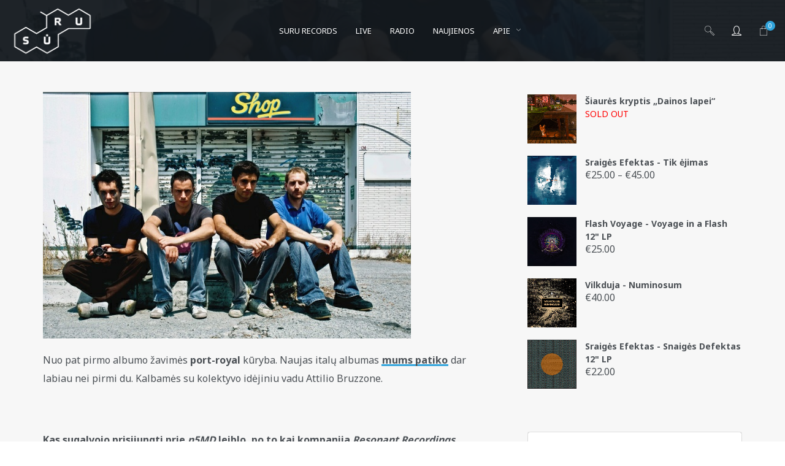

--- FILE ---
content_type: text/html; charset=UTF-8
request_url: https://www.suru.lt/mini-interviu-su-port-royal/
body_size: 31456
content:
<!DOCTYPE html>
<html lang="en-US" itemscope itemtype="http://schema.org/WebPage">
<head>
	<meta charset="UTF-8">
	<meta name="viewport" content="width=device-width, initial-scale=1">
	<link rel="profile" href="http://gmpg.org/xfn/11">

	<link rel="shortcut icon" href="https://www.suru.lt/favicon.ico" />
	<link rel="apple-touch-icon" href="https://www.suru.lt/apple-touch-icon-152x152.png" />

	
	<meta name='robots' content='index, follow, max-image-preview:large, max-snippet:-1, max-video-preview:-1' />
	<style>img:is([sizes="auto" i], [sizes^="auto," i]) { contain-intrinsic-size: 3000px 1500px }</style>
	
	<!-- This site is optimized with the Yoast SEO plugin v24.0 - https://yoast.com/wordpress/plugins/seo/ -->
	<title>Mini interviu su port-royal - SŪRU</title>
	<link rel="canonical" href="https://www.suru.lt/mini-interviu-su-port-royal/" />
	<meta property="og:locale" content="en_US" />
	<meta property="og:type" content="article" />
	<meta property="og:title" content="Mini interviu su port-royal - SŪRU" />
	<meta property="og:description" content="Nuo pat pirmo albumo žavimės port-royal kūryba. Naujas italų albumas mums patiko dar labiau nei pirmi du. Kalbamės su kolektyvo idėjiniu vadu Attilio Bruzzone. Kas sugalvojo prisijungti prie n5MD leiblo, po to kai kompanija Resonant Recordings nusprendė išeiti atostogų? Iš tikrųjų tai įvyko po to, kai Resonant visiškai užsidarė. Kadangi kol jie „atostogavo“, vis dar...Continue reading" />
	<meta property="og:url" content="https://www.suru.lt/mini-interviu-su-port-royal/" />
	<meta property="og:site_name" content="SŪRU" />
	<meta property="article:publisher" content="https://www.facebook.com/www.suru.lt" />
	<meta property="article:published_time" content="2010-01-22T18:35:13+00:00" />
	<meta property="article:modified_time" content="2010-02-07T22:04:21+00:00" />
	<meta property="og:image" content="https://www.suru.lt/srwrd/wp-content/uploads/2010/01/port-royal_01.jpg" />
	<meta property="og:image:width" content="600" />
	<meta property="og:image:height" content="402" />
	<meta property="og:image:type" content="image/jpeg" />
	<meta name="author" content="Andrzej Bong" />
	<meta name="twitter:card" content="summary_large_image" />
	<meta name="twitter:label1" content="Written by" />
	<meta name="twitter:data1" content="Andrzej Bong" />
	<meta name="twitter:label2" content="Est. reading time" />
	<meta name="twitter:data2" content="4 minutes" />
	<script type="application/ld+json" class="yoast-schema-graph">{"@context":"https://schema.org","@graph":[{"@type":"Article","@id":"https://www.suru.lt/mini-interviu-su-port-royal/#article","isPartOf":{"@id":"https://www.suru.lt/mini-interviu-su-port-royal/"},"author":{"name":"Andrzej Bong","@id":"https://www.suru.lt/#/schema/person/6f7169a46352375713f6487594d43cf0"},"headline":"Mini interviu su port-royal","datePublished":"2010-01-22T18:35:13+00:00","dateModified":"2010-02-07T22:04:21+00:00","mainEntityOfPage":{"@id":"https://www.suru.lt/mini-interviu-su-port-royal/"},"wordCount":915,"commentCount":0,"publisher":{"@id":"https://www.suru.lt/#organization"},"image":{"@id":"https://www.suru.lt/mini-interviu-su-port-royal/#primaryimage"},"thumbnailUrl":"https://www.suru.lt/srwrd/wp-content/uploads/2010/01/port-royal_01.jpg","keywords":["ambient","Attilio Bruzzone","Dying In Time","idm","indie","interviu","n5MD","port-royal","post-rock","Q Lazzarus","shoegaze","Sieva Diamantakos","Tarybų Sąjunga","TSRS"],"articleSection":["Bangos","Interviu","Sūru"],"inLanguage":"en-US","potentialAction":[{"@type":"CommentAction","name":"Comment","target":["https://www.suru.lt/mini-interviu-su-port-royal/#respond"]}]},{"@type":"WebPage","@id":"https://www.suru.lt/mini-interviu-su-port-royal/","url":"https://www.suru.lt/mini-interviu-su-port-royal/","name":"Mini interviu su port-royal - SŪRU","isPartOf":{"@id":"https://www.suru.lt/#website"},"primaryImageOfPage":{"@id":"https://www.suru.lt/mini-interviu-su-port-royal/#primaryimage"},"image":{"@id":"https://www.suru.lt/mini-interviu-su-port-royal/#primaryimage"},"thumbnailUrl":"https://www.suru.lt/srwrd/wp-content/uploads/2010/01/port-royal_01.jpg","datePublished":"2010-01-22T18:35:13+00:00","dateModified":"2010-02-07T22:04:21+00:00","breadcrumb":{"@id":"https://www.suru.lt/mini-interviu-su-port-royal/#breadcrumb"},"inLanguage":"en-US","potentialAction":[{"@type":"ReadAction","target":["https://www.suru.lt/mini-interviu-su-port-royal/"]}]},{"@type":"ImageObject","inLanguage":"en-US","@id":"https://www.suru.lt/mini-interviu-su-port-royal/#primaryimage","url":"https://www.suru.lt/srwrd/wp-content/uploads/2010/01/port-royal_01.jpg","contentUrl":"https://www.suru.lt/srwrd/wp-content/uploads/2010/01/port-royal_01.jpg","width":"600","height":"402"},{"@type":"BreadcrumbList","@id":"https://www.suru.lt/mini-interviu-su-port-royal/#breadcrumb","itemListElement":[{"@type":"ListItem","position":1,"name":"Home","item":"https://www.suru.lt/"},{"@type":"ListItem","position":2,"name":"Mini interviu su port-royal"}]},{"@type":"WebSite","@id":"https://www.suru.lt/#website","url":"https://www.suru.lt/","name":"SŪRU","description":"Druska gyvenimui","publisher":{"@id":"https://www.suru.lt/#organization"},"potentialAction":[{"@type":"SearchAction","target":{"@type":"EntryPoint","urlTemplate":"https://www.suru.lt/?s={search_term_string}"},"query-input":{"@type":"PropertyValueSpecification","valueRequired":true,"valueName":"search_term_string"}}],"inLanguage":"en-US"},{"@type":"Organization","@id":"https://www.suru.lt/#organization","name":"Druska gyvenimui","url":"https://www.suru.lt/","logo":{"@type":"ImageObject","inLanguage":"en-US","@id":"https://www.suru.lt/#/schema/logo/image/","url":"https://www.suru.lt/srwrd/wp-content/uploads/2017/08/suru_logo.png","contentUrl":"https://www.suru.lt/srwrd/wp-content/uploads/2017/08/suru_logo.png","width":800,"height":500,"caption":"Druska gyvenimui"},"image":{"@id":"https://www.suru.lt/#/schema/logo/image/"},"sameAs":["https://www.facebook.com/www.suru.lt"]},{"@type":"Person","@id":"https://www.suru.lt/#/schema/person/6f7169a46352375713f6487594d43cf0","name":"Andrzej Bong","image":{"@type":"ImageObject","inLanguage":"en-US","@id":"https://www.suru.lt/#/schema/person/image/","url":"https://secure.gravatar.com/avatar/80efffb901b612bce9eff21282f55522?s=96&d=identicon&r=g","contentUrl":"https://secure.gravatar.com/avatar/80efffb901b612bce9eff21282f55522?s=96&d=identicon&r=g","caption":"Andrzej Bong"},"sameAs":["https://www.suru.lt"],"url":"https://www.suru.lt/author/andrzej-bong/"}]}</script>
	<!-- / Yoast SEO plugin. -->


<link rel='dns-prefetch' href='//fonts.googleapis.com' />
<link href='https://fonts.gstatic.com' crossorigin rel='preconnect' />
<link rel="alternate" type="application/rss+xml" title="SŪRU &raquo; Feed" href="https://www.suru.lt/feed/" />
<link rel="alternate" type="application/rss+xml" title="SŪRU &raquo; Comments Feed" href="https://www.suru.lt/comments/feed/" />
<link rel="alternate" type="application/rss+xml" title="SŪRU &raquo; Mini interviu su port-royal Comments Feed" href="https://www.suru.lt/mini-interviu-su-port-royal/feed/" />
<!-- <link rel='stylesheet' id='vc_font_awesome_5_shims-css' href='https://www.suru.lt/srwrd/wp-content/plugins/js_composer/assets/lib/vendor/node_modules/@fortawesome/fontawesome-free/css/v4-shims.min.css?ver=8.0.1' type='text/css' media='all' /> -->
<!-- <link rel='stylesheet' id='vc_font_awesome_5-css' href='https://www.suru.lt/srwrd/wp-content/plugins/js_composer/assets/lib/vendor/node_modules/@fortawesome/fontawesome-free/css/all.min.css?ver=8.0.1' type='text/css' media='all' /> -->
<!-- <link rel='stylesheet' id='wp-block-library-css' href='https://www.suru.lt/srwrd/wp-includes/css/dist/block-library/style.min.css?ver=6.7.4' type='text/css' media='all' /> -->
<link rel="stylesheet" type="text/css" href="//www.suru.lt/srwrd/wp-content/cache/wpfc-minified/qvxhsook/aaktn.css" media="all"/>
<style id='classic-theme-styles-inline-css' type='text/css'>
/*! This file is auto-generated */
.wp-block-button__link{color:#fff;background-color:#32373c;border-radius:9999px;box-shadow:none;text-decoration:none;padding:calc(.667em + 2px) calc(1.333em + 2px);font-size:1.125em}.wp-block-file__button{background:#32373c;color:#fff;text-decoration:none}
</style>
<style id='global-styles-inline-css' type='text/css'>
:root{--wp--preset--aspect-ratio--square: 1;--wp--preset--aspect-ratio--4-3: 4/3;--wp--preset--aspect-ratio--3-4: 3/4;--wp--preset--aspect-ratio--3-2: 3/2;--wp--preset--aspect-ratio--2-3: 2/3;--wp--preset--aspect-ratio--16-9: 16/9;--wp--preset--aspect-ratio--9-16: 9/16;--wp--preset--color--black: #000000;--wp--preset--color--cyan-bluish-gray: #abb8c3;--wp--preset--color--white: #ffffff;--wp--preset--color--pale-pink: #f78da7;--wp--preset--color--vivid-red: #cf2e2e;--wp--preset--color--luminous-vivid-orange: #ff6900;--wp--preset--color--luminous-vivid-amber: #fcb900;--wp--preset--color--light-green-cyan: #7bdcb5;--wp--preset--color--vivid-green-cyan: #00d084;--wp--preset--color--pale-cyan-blue: #8ed1fc;--wp--preset--color--vivid-cyan-blue: #0693e3;--wp--preset--color--vivid-purple: #9b51e0;--wp--preset--gradient--vivid-cyan-blue-to-vivid-purple: linear-gradient(135deg,rgba(6,147,227,1) 0%,rgb(155,81,224) 100%);--wp--preset--gradient--light-green-cyan-to-vivid-green-cyan: linear-gradient(135deg,rgb(122,220,180) 0%,rgb(0,208,130) 100%);--wp--preset--gradient--luminous-vivid-amber-to-luminous-vivid-orange: linear-gradient(135deg,rgba(252,185,0,1) 0%,rgba(255,105,0,1) 100%);--wp--preset--gradient--luminous-vivid-orange-to-vivid-red: linear-gradient(135deg,rgba(255,105,0,1) 0%,rgb(207,46,46) 100%);--wp--preset--gradient--very-light-gray-to-cyan-bluish-gray: linear-gradient(135deg,rgb(238,238,238) 0%,rgb(169,184,195) 100%);--wp--preset--gradient--cool-to-warm-spectrum: linear-gradient(135deg,rgb(74,234,220) 0%,rgb(151,120,209) 20%,rgb(207,42,186) 40%,rgb(238,44,130) 60%,rgb(251,105,98) 80%,rgb(254,248,76) 100%);--wp--preset--gradient--blush-light-purple: linear-gradient(135deg,rgb(255,206,236) 0%,rgb(152,150,240) 100%);--wp--preset--gradient--blush-bordeaux: linear-gradient(135deg,rgb(254,205,165) 0%,rgb(254,45,45) 50%,rgb(107,0,62) 100%);--wp--preset--gradient--luminous-dusk: linear-gradient(135deg,rgb(255,203,112) 0%,rgb(199,81,192) 50%,rgb(65,88,208) 100%);--wp--preset--gradient--pale-ocean: linear-gradient(135deg,rgb(255,245,203) 0%,rgb(182,227,212) 50%,rgb(51,167,181) 100%);--wp--preset--gradient--electric-grass: linear-gradient(135deg,rgb(202,248,128) 0%,rgb(113,206,126) 100%);--wp--preset--gradient--midnight: linear-gradient(135deg,rgb(2,3,129) 0%,rgb(40,116,252) 100%);--wp--preset--font-size--small: 13px;--wp--preset--font-size--medium: 20px;--wp--preset--font-size--large: 36px;--wp--preset--font-size--x-large: 42px;--wp--preset--font-family--inter: "Inter", sans-serif;--wp--preset--font-family--cardo: Cardo;--wp--preset--spacing--20: 0.44rem;--wp--preset--spacing--30: 0.67rem;--wp--preset--spacing--40: 1rem;--wp--preset--spacing--50: 1.5rem;--wp--preset--spacing--60: 2.25rem;--wp--preset--spacing--70: 3.38rem;--wp--preset--spacing--80: 5.06rem;--wp--preset--shadow--natural: 6px 6px 9px rgba(0, 0, 0, 0.2);--wp--preset--shadow--deep: 12px 12px 50px rgba(0, 0, 0, 0.4);--wp--preset--shadow--sharp: 6px 6px 0px rgba(0, 0, 0, 0.2);--wp--preset--shadow--outlined: 6px 6px 0px -3px rgba(255, 255, 255, 1), 6px 6px rgba(0, 0, 0, 1);--wp--preset--shadow--crisp: 6px 6px 0px rgba(0, 0, 0, 1);}:where(.is-layout-flex){gap: 0.5em;}:where(.is-layout-grid){gap: 0.5em;}body .is-layout-flex{display: flex;}.is-layout-flex{flex-wrap: wrap;align-items: center;}.is-layout-flex > :is(*, div){margin: 0;}body .is-layout-grid{display: grid;}.is-layout-grid > :is(*, div){margin: 0;}:where(.wp-block-columns.is-layout-flex){gap: 2em;}:where(.wp-block-columns.is-layout-grid){gap: 2em;}:where(.wp-block-post-template.is-layout-flex){gap: 1.25em;}:where(.wp-block-post-template.is-layout-grid){gap: 1.25em;}.has-black-color{color: var(--wp--preset--color--black) !important;}.has-cyan-bluish-gray-color{color: var(--wp--preset--color--cyan-bluish-gray) !important;}.has-white-color{color: var(--wp--preset--color--white) !important;}.has-pale-pink-color{color: var(--wp--preset--color--pale-pink) !important;}.has-vivid-red-color{color: var(--wp--preset--color--vivid-red) !important;}.has-luminous-vivid-orange-color{color: var(--wp--preset--color--luminous-vivid-orange) !important;}.has-luminous-vivid-amber-color{color: var(--wp--preset--color--luminous-vivid-amber) !important;}.has-light-green-cyan-color{color: var(--wp--preset--color--light-green-cyan) !important;}.has-vivid-green-cyan-color{color: var(--wp--preset--color--vivid-green-cyan) !important;}.has-pale-cyan-blue-color{color: var(--wp--preset--color--pale-cyan-blue) !important;}.has-vivid-cyan-blue-color{color: var(--wp--preset--color--vivid-cyan-blue) !important;}.has-vivid-purple-color{color: var(--wp--preset--color--vivid-purple) !important;}.has-black-background-color{background-color: var(--wp--preset--color--black) !important;}.has-cyan-bluish-gray-background-color{background-color: var(--wp--preset--color--cyan-bluish-gray) !important;}.has-white-background-color{background-color: var(--wp--preset--color--white) !important;}.has-pale-pink-background-color{background-color: var(--wp--preset--color--pale-pink) !important;}.has-vivid-red-background-color{background-color: var(--wp--preset--color--vivid-red) !important;}.has-luminous-vivid-orange-background-color{background-color: var(--wp--preset--color--luminous-vivid-orange) !important;}.has-luminous-vivid-amber-background-color{background-color: var(--wp--preset--color--luminous-vivid-amber) !important;}.has-light-green-cyan-background-color{background-color: var(--wp--preset--color--light-green-cyan) !important;}.has-vivid-green-cyan-background-color{background-color: var(--wp--preset--color--vivid-green-cyan) !important;}.has-pale-cyan-blue-background-color{background-color: var(--wp--preset--color--pale-cyan-blue) !important;}.has-vivid-cyan-blue-background-color{background-color: var(--wp--preset--color--vivid-cyan-blue) !important;}.has-vivid-purple-background-color{background-color: var(--wp--preset--color--vivid-purple) !important;}.has-black-border-color{border-color: var(--wp--preset--color--black) !important;}.has-cyan-bluish-gray-border-color{border-color: var(--wp--preset--color--cyan-bluish-gray) !important;}.has-white-border-color{border-color: var(--wp--preset--color--white) !important;}.has-pale-pink-border-color{border-color: var(--wp--preset--color--pale-pink) !important;}.has-vivid-red-border-color{border-color: var(--wp--preset--color--vivid-red) !important;}.has-luminous-vivid-orange-border-color{border-color: var(--wp--preset--color--luminous-vivid-orange) !important;}.has-luminous-vivid-amber-border-color{border-color: var(--wp--preset--color--luminous-vivid-amber) !important;}.has-light-green-cyan-border-color{border-color: var(--wp--preset--color--light-green-cyan) !important;}.has-vivid-green-cyan-border-color{border-color: var(--wp--preset--color--vivid-green-cyan) !important;}.has-pale-cyan-blue-border-color{border-color: var(--wp--preset--color--pale-cyan-blue) !important;}.has-vivid-cyan-blue-border-color{border-color: var(--wp--preset--color--vivid-cyan-blue) !important;}.has-vivid-purple-border-color{border-color: var(--wp--preset--color--vivid-purple) !important;}.has-vivid-cyan-blue-to-vivid-purple-gradient-background{background: var(--wp--preset--gradient--vivid-cyan-blue-to-vivid-purple) !important;}.has-light-green-cyan-to-vivid-green-cyan-gradient-background{background: var(--wp--preset--gradient--light-green-cyan-to-vivid-green-cyan) !important;}.has-luminous-vivid-amber-to-luminous-vivid-orange-gradient-background{background: var(--wp--preset--gradient--luminous-vivid-amber-to-luminous-vivid-orange) !important;}.has-luminous-vivid-orange-to-vivid-red-gradient-background{background: var(--wp--preset--gradient--luminous-vivid-orange-to-vivid-red) !important;}.has-very-light-gray-to-cyan-bluish-gray-gradient-background{background: var(--wp--preset--gradient--very-light-gray-to-cyan-bluish-gray) !important;}.has-cool-to-warm-spectrum-gradient-background{background: var(--wp--preset--gradient--cool-to-warm-spectrum) !important;}.has-blush-light-purple-gradient-background{background: var(--wp--preset--gradient--blush-light-purple) !important;}.has-blush-bordeaux-gradient-background{background: var(--wp--preset--gradient--blush-bordeaux) !important;}.has-luminous-dusk-gradient-background{background: var(--wp--preset--gradient--luminous-dusk) !important;}.has-pale-ocean-gradient-background{background: var(--wp--preset--gradient--pale-ocean) !important;}.has-electric-grass-gradient-background{background: var(--wp--preset--gradient--electric-grass) !important;}.has-midnight-gradient-background{background: var(--wp--preset--gradient--midnight) !important;}.has-small-font-size{font-size: var(--wp--preset--font-size--small) !important;}.has-medium-font-size{font-size: var(--wp--preset--font-size--medium) !important;}.has-large-font-size{font-size: var(--wp--preset--font-size--large) !important;}.has-x-large-font-size{font-size: var(--wp--preset--font-size--x-large) !important;}
:where(.wp-block-post-template.is-layout-flex){gap: 1.25em;}:where(.wp-block-post-template.is-layout-grid){gap: 1.25em;}
:where(.wp-block-columns.is-layout-flex){gap: 2em;}:where(.wp-block-columns.is-layout-grid){gap: 2em;}
:root :where(.wp-block-pullquote){font-size: 1.5em;line-height: 1.6;}
</style>
<style id='age-gate-custom-inline-css' type='text/css'>
:root{--ag-background-image-position: center center;--ag-background-image-opacity: 1;--ag-blur: 5px;}
</style>
<!-- <link rel='stylesheet' id='age-gate-css' href='https://www.suru.lt/srwrd/wp-content/plugins/age-gate/dist/main.css?ver=3.5.2' type='text/css' media='all' /> -->
<link rel="stylesheet" type="text/css" href="//www.suru.lt/srwrd/wp-content/cache/wpfc-minified/mkwy3afd/aaktn.css" media="all"/>
<style id='age-gate-options-inline-css' type='text/css'>
:root{--ag-background-image-position: center center;--ag-background-image-opacity: 1;--ag-blur: 5px;}
</style>
<!-- <link rel='stylesheet' id='contact-form-7-css' href='https://www.suru.lt/srwrd/wp-content/plugins/contact-form-7/includes/css/styles.css?ver=6.1.4' type='text/css' media='all' /> -->
<!-- <link rel='stylesheet' id='wolf-custom-post-meta-css' href='https://www.suru.lt/srwrd/wp-content/plugins/wolf-custom-post-meta/assets/css/wcpm.min.css?ver=1.0.1' type='text/css' media='all' /> -->
<!-- <link rel='stylesheet' id='wolf-gram-css' href='https://www.suru.lt/srwrd/wp-content/plugins/wolf-gram/assets/css/instagram.min.css?ver=1.6.2' type='text/css' media='all' /> -->
<!-- <link rel='stylesheet' id='flickity-css' href='https://www.suru.lt/srwrd/wp-content/plugins/wolf-visual-composer/assets/css/lib/flickity.min.css?ver=2.2.0' type='text/css' media='all' /> -->
<!-- <link rel='stylesheet' id='lity-css' href='https://www.suru.lt/srwrd/wp-content/plugins/wolf-visual-composer/assets/css/lib/lity.min.css?ver=2.2.2' type='text/css' media='all' /> -->
<!-- <link rel='stylesheet' id='fontawesome-css' href='https://www.suru.lt/srwrd/wp-content/plugins/wolf-visual-composer/assets/css/lib/fontawesome/fontawesome.css?ver=4.7.0' type='text/css' media='all' /> -->
<!-- <link rel='stylesheet' id='wvc-styles-css' href='https://www.suru.lt/srwrd/wp-content/plugins/wolf-visual-composer/assets/css/wvc.min.css?ver=3.2.0' type='text/css' media='all' /> -->
<link rel="stylesheet" type="text/css" href="//www.suru.lt/srwrd/wp-content/cache/wpfc-minified/lw1pnuzc/aaktn.css" media="all"/>
<style id='wvc-styles-inline-css' type='text/css'>
 .wvc-background-color-black{ background-color:#000000; } .wvc-border-color-black{ border-color:#000000; } .wvc-button-background-color-black{ background-color:#000000; color:#000000; border-color:#000000; } .wvc-button-background-color-black .wvc-button-background-fill{ box-shadow:0 0 0 0 #000000; background-color:#000000; } .wvc-icon-color-black{ color:#000000; } .wvc-svg-icon-color-black svg *{ stroke:#000000!important; } .wvc-icon-background-color-black{ box-shadow:0 0 0 0 #000000; background-color:#000000; color:#000000; border-color:#000000; } .wvc-icon-background-color-black .wvc-icon-background-fill{ box-shadow:0 0 0 0 #000000; background-color:#000000; } .wvc-text-color-black{ color:#000000!important; } .wvc-background-color-lightergrey{ background-color:#f7f7f7; } .wvc-border-color-lightergrey{ border-color:#f7f7f7; } .wvc-button-background-color-lightergrey{ background-color:#f7f7f7; color:#f7f7f7; border-color:#f7f7f7; } .wvc-button-background-color-lightergrey .wvc-button-background-fill{ box-shadow:0 0 0 0 #f7f7f7; background-color:#f7f7f7; } .wvc-icon-color-lightergrey{ color:#f7f7f7; } .wvc-svg-icon-color-lightergrey svg *{ stroke:#f7f7f7!important; } .wvc-icon-background-color-lightergrey{ box-shadow:0 0 0 0 #f7f7f7; background-color:#f7f7f7; color:#f7f7f7; border-color:#f7f7f7; } .wvc-icon-background-color-lightergrey .wvc-icon-background-fill{ box-shadow:0 0 0 0 #f7f7f7; background-color:#f7f7f7; } .wvc-text-color-lightergrey{ color:#f7f7f7!important; } .wvc-background-color-darkgrey{ background-color:#444444; } .wvc-border-color-darkgrey{ border-color:#444444; } .wvc-button-background-color-darkgrey{ background-color:#444444; color:#444444; border-color:#444444; } .wvc-button-background-color-darkgrey .wvc-button-background-fill{ box-shadow:0 0 0 0 #444444; background-color:#444444; } .wvc-icon-color-darkgrey{ color:#444444; } .wvc-svg-icon-color-darkgrey svg *{ stroke:#444444!important; } .wvc-icon-background-color-darkgrey{ box-shadow:0 0 0 0 #444444; background-color:#444444; color:#444444; border-color:#444444; } .wvc-icon-background-color-darkgrey .wvc-icon-background-fill{ box-shadow:0 0 0 0 #444444; background-color:#444444; } .wvc-text-color-darkgrey{ color:#444444!important; } .wvc-background-color-white{ background-color:#ffffff; } .wvc-border-color-white{ border-color:#ffffff; } .wvc-button-background-color-white{ background-color:#ffffff; color:#ffffff; border-color:#ffffff; } .wvc-button-background-color-white .wvc-button-background-fill{ box-shadow:0 0 0 0 #ffffff; background-color:#ffffff; } .wvc-icon-color-white{ color:#ffffff; } .wvc-svg-icon-color-white svg *{ stroke:#ffffff!important; } .wvc-icon-background-color-white{ box-shadow:0 0 0 0 #ffffff; background-color:#ffffff; color:#ffffff; border-color:#ffffff; } .wvc-icon-background-color-white .wvc-icon-background-fill{ box-shadow:0 0 0 0 #ffffff; background-color:#ffffff; } .wvc-text-color-white{ color:#ffffff!important; } .wvc-background-color-orange{ background-color:#F7BE68; } .wvc-border-color-orange{ border-color:#F7BE68; } .wvc-button-background-color-orange{ background-color:#F7BE68; color:#F7BE68; border-color:#F7BE68; } .wvc-button-background-color-orange .wvc-button-background-fill{ box-shadow:0 0 0 0 #F7BE68; background-color:#F7BE68; } .wvc-icon-color-orange{ color:#F7BE68; } .wvc-svg-icon-color-orange svg *{ stroke:#F7BE68!important; } .wvc-icon-background-color-orange{ box-shadow:0 0 0 0 #F7BE68; background-color:#F7BE68; color:#F7BE68; border-color:#F7BE68; } .wvc-icon-background-color-orange .wvc-icon-background-fill{ box-shadow:0 0 0 0 #F7BE68; background-color:#F7BE68; } .wvc-text-color-orange{ color:#F7BE68!important; } .wvc-background-color-green{ background-color:#6DAB3C; } .wvc-border-color-green{ border-color:#6DAB3C; } .wvc-button-background-color-green{ background-color:#6DAB3C; color:#6DAB3C; border-color:#6DAB3C; } .wvc-button-background-color-green .wvc-button-background-fill{ box-shadow:0 0 0 0 #6DAB3C; background-color:#6DAB3C; } .wvc-icon-color-green{ color:#6DAB3C; } .wvc-svg-icon-color-green svg *{ stroke:#6DAB3C!important; } .wvc-icon-background-color-green{ box-shadow:0 0 0 0 #6DAB3C; background-color:#6DAB3C; color:#6DAB3C; border-color:#6DAB3C; } .wvc-icon-background-color-green .wvc-icon-background-fill{ box-shadow:0 0 0 0 #6DAB3C; background-color:#6DAB3C; } .wvc-text-color-green{ color:#6DAB3C!important; } .wvc-background-color-turquoise{ background-color:#49afcd; } .wvc-border-color-turquoise{ border-color:#49afcd; } .wvc-button-background-color-turquoise{ background-color:#49afcd; color:#49afcd; border-color:#49afcd; } .wvc-button-background-color-turquoise .wvc-button-background-fill{ box-shadow:0 0 0 0 #49afcd; background-color:#49afcd; } .wvc-icon-color-turquoise{ color:#49afcd; } .wvc-svg-icon-color-turquoise svg *{ stroke:#49afcd!important; } .wvc-icon-background-color-turquoise{ box-shadow:0 0 0 0 #49afcd; background-color:#49afcd; color:#49afcd; border-color:#49afcd; } .wvc-icon-background-color-turquoise .wvc-icon-background-fill{ box-shadow:0 0 0 0 #49afcd; background-color:#49afcd; } .wvc-text-color-turquoise{ color:#49afcd!important; } .wvc-background-color-violet{ background-color:#8D6DC4; } .wvc-border-color-violet{ border-color:#8D6DC4; } .wvc-button-background-color-violet{ background-color:#8D6DC4; color:#8D6DC4; border-color:#8D6DC4; } .wvc-button-background-color-violet .wvc-button-background-fill{ box-shadow:0 0 0 0 #8D6DC4; background-color:#8D6DC4; } .wvc-icon-color-violet{ color:#8D6DC4; } .wvc-svg-icon-color-violet svg *{ stroke:#8D6DC4!important; } .wvc-icon-background-color-violet{ box-shadow:0 0 0 0 #8D6DC4; background-color:#8D6DC4; color:#8D6DC4; border-color:#8D6DC4; } .wvc-icon-background-color-violet .wvc-icon-background-fill{ box-shadow:0 0 0 0 #8D6DC4; background-color:#8D6DC4; } .wvc-text-color-violet{ color:#8D6DC4!important; } .wvc-background-color-pink{ background-color:#FE6C61; } .wvc-border-color-pink{ border-color:#FE6C61; } .wvc-button-background-color-pink{ background-color:#FE6C61; color:#FE6C61; border-color:#FE6C61; } .wvc-button-background-color-pink .wvc-button-background-fill{ box-shadow:0 0 0 0 #FE6C61; background-color:#FE6C61; } .wvc-icon-color-pink{ color:#FE6C61; } .wvc-svg-icon-color-pink svg *{ stroke:#FE6C61!important; } .wvc-icon-background-color-pink{ box-shadow:0 0 0 0 #FE6C61; background-color:#FE6C61; color:#FE6C61; border-color:#FE6C61; } .wvc-icon-background-color-pink .wvc-icon-background-fill{ box-shadow:0 0 0 0 #FE6C61; background-color:#FE6C61; } .wvc-text-color-pink{ color:#FE6C61!important; } .wvc-background-color-greyblue{ background-color:#49535a; } .wvc-border-color-greyblue{ border-color:#49535a; } .wvc-button-background-color-greyblue{ background-color:#49535a; color:#49535a; border-color:#49535a; } .wvc-button-background-color-greyblue .wvc-button-background-fill{ box-shadow:0 0 0 0 #49535a; background-color:#49535a; } .wvc-icon-color-greyblue{ color:#49535a; } .wvc-svg-icon-color-greyblue svg *{ stroke:#49535a!important; } .wvc-icon-background-color-greyblue{ box-shadow:0 0 0 0 #49535a; background-color:#49535a; color:#49535a; border-color:#49535a; } .wvc-icon-background-color-greyblue .wvc-icon-background-fill{ box-shadow:0 0 0 0 #49535a; background-color:#49535a; } .wvc-text-color-greyblue{ color:#49535a!important; } .wvc-background-color-red{ background-color:#da4f49; } .wvc-border-color-red{ border-color:#da4f49; } .wvc-button-background-color-red{ background-color:#da4f49; color:#da4f49; border-color:#da4f49; } .wvc-button-background-color-red .wvc-button-background-fill{ box-shadow:0 0 0 0 #da4f49; background-color:#da4f49; } .wvc-icon-color-red{ color:#da4f49; } .wvc-svg-icon-color-red svg *{ stroke:#da4f49!important; } .wvc-icon-background-color-red{ box-shadow:0 0 0 0 #da4f49; background-color:#da4f49; color:#da4f49; border-color:#da4f49; } .wvc-icon-background-color-red .wvc-icon-background-fill{ box-shadow:0 0 0 0 #da4f49; background-color:#da4f49; } .wvc-text-color-red{ color:#da4f49!important; } .wvc-background-color-yellow{ background-color:#e6ae48; } .wvc-border-color-yellow{ border-color:#e6ae48; } .wvc-button-background-color-yellow{ background-color:#e6ae48; color:#e6ae48; border-color:#e6ae48; } .wvc-button-background-color-yellow .wvc-button-background-fill{ box-shadow:0 0 0 0 #e6ae48; background-color:#e6ae48; } .wvc-icon-color-yellow{ color:#e6ae48; } .wvc-svg-icon-color-yellow svg *{ stroke:#e6ae48!important; } .wvc-icon-background-color-yellow{ box-shadow:0 0 0 0 #e6ae48; background-color:#e6ae48; color:#e6ae48; border-color:#e6ae48; } .wvc-icon-background-color-yellow .wvc-icon-background-fill{ box-shadow:0 0 0 0 #e6ae48; background-color:#e6ae48; } .wvc-text-color-yellow{ color:#e6ae48!important; } .wvc-background-color-blue{ background-color:#75D69C; } .wvc-border-color-blue{ border-color:#75D69C; } .wvc-button-background-color-blue{ background-color:#75D69C; color:#75D69C; border-color:#75D69C; } .wvc-button-background-color-blue .wvc-button-background-fill{ box-shadow:0 0 0 0 #75D69C; background-color:#75D69C; } .wvc-icon-color-blue{ color:#75D69C; } .wvc-svg-icon-color-blue svg *{ stroke:#75D69C!important; } .wvc-icon-background-color-blue{ box-shadow:0 0 0 0 #75D69C; background-color:#75D69C; color:#75D69C; border-color:#75D69C; } .wvc-icon-background-color-blue .wvc-icon-background-fill{ box-shadow:0 0 0 0 #75D69C; background-color:#75D69C; } .wvc-text-color-blue{ color:#75D69C!important; } .wvc-background-color-peacoc{ background-color:#4CADC9; } .wvc-border-color-peacoc{ border-color:#4CADC9; } .wvc-button-background-color-peacoc{ background-color:#4CADC9; color:#4CADC9; border-color:#4CADC9; } .wvc-button-background-color-peacoc .wvc-button-background-fill{ box-shadow:0 0 0 0 #4CADC9; background-color:#4CADC9; } .wvc-icon-color-peacoc{ color:#4CADC9; } .wvc-svg-icon-color-peacoc svg *{ stroke:#4CADC9!important; } .wvc-icon-background-color-peacoc{ box-shadow:0 0 0 0 #4CADC9; background-color:#4CADC9; color:#4CADC9; border-color:#4CADC9; } .wvc-icon-background-color-peacoc .wvc-icon-background-fill{ box-shadow:0 0 0 0 #4CADC9; background-color:#4CADC9; } .wvc-text-color-peacoc{ color:#4CADC9!important; } .wvc-background-color-chino{ background-color:#CEC2AB; } .wvc-border-color-chino{ border-color:#CEC2AB; } .wvc-button-background-color-chino{ background-color:#CEC2AB; color:#CEC2AB; border-color:#CEC2AB; } .wvc-button-background-color-chino .wvc-button-background-fill{ box-shadow:0 0 0 0 #CEC2AB; background-color:#CEC2AB; } .wvc-icon-color-chino{ color:#CEC2AB; } .wvc-svg-icon-color-chino svg *{ stroke:#CEC2AB!important; } .wvc-icon-background-color-chino{ box-shadow:0 0 0 0 #CEC2AB; background-color:#CEC2AB; color:#CEC2AB; border-color:#CEC2AB; } .wvc-icon-background-color-chino .wvc-icon-background-fill{ box-shadow:0 0 0 0 #CEC2AB; background-color:#CEC2AB; } .wvc-text-color-chino{ color:#CEC2AB!important; } .wvc-background-color-mulled-wine{ background-color:#50485B; } .wvc-border-color-mulled-wine{ border-color:#50485B; } .wvc-button-background-color-mulled-wine{ background-color:#50485B; color:#50485B; border-color:#50485B; } .wvc-button-background-color-mulled-wine .wvc-button-background-fill{ box-shadow:0 0 0 0 #50485B; background-color:#50485B; } .wvc-icon-color-mulled-wine{ color:#50485B; } .wvc-svg-icon-color-mulled-wine svg *{ stroke:#50485B!important; } .wvc-icon-background-color-mulled-wine{ box-shadow:0 0 0 0 #50485B; background-color:#50485B; color:#50485B; border-color:#50485B; } .wvc-icon-background-color-mulled-wine .wvc-icon-background-fill{ box-shadow:0 0 0 0 #50485B; background-color:#50485B; } .wvc-text-color-mulled-wine{ color:#50485B!important; } .wvc-background-color-vista-blue{ background-color:#75D69C; } .wvc-border-color-vista-blue{ border-color:#75D69C; } .wvc-button-background-color-vista-blue{ background-color:#75D69C; color:#75D69C; border-color:#75D69C; } .wvc-button-background-color-vista-blue .wvc-button-background-fill{ box-shadow:0 0 0 0 #75D69C; background-color:#75D69C; } .wvc-icon-color-vista-blue{ color:#75D69C; } .wvc-svg-icon-color-vista-blue svg *{ stroke:#75D69C!important; } .wvc-icon-background-color-vista-blue{ box-shadow:0 0 0 0 #75D69C; background-color:#75D69C; color:#75D69C; border-color:#75D69C; } .wvc-icon-background-color-vista-blue .wvc-icon-background-fill{ box-shadow:0 0 0 0 #75D69C; background-color:#75D69C; } .wvc-text-color-vista-blue{ color:#75D69C!important; } .wvc-background-color-grey{ background-color:#EBEBEB; } .wvc-border-color-grey{ border-color:#EBEBEB; } .wvc-button-background-color-grey{ background-color:#EBEBEB; color:#EBEBEB; border-color:#EBEBEB; } .wvc-button-background-color-grey .wvc-button-background-fill{ box-shadow:0 0 0 0 #EBEBEB; background-color:#EBEBEB; } .wvc-icon-color-grey{ color:#EBEBEB; } .wvc-svg-icon-color-grey svg *{ stroke:#EBEBEB!important; } .wvc-icon-background-color-grey{ box-shadow:0 0 0 0 #EBEBEB; background-color:#EBEBEB; color:#EBEBEB; border-color:#EBEBEB; } .wvc-icon-background-color-grey .wvc-icon-background-fill{ box-shadow:0 0 0 0 #EBEBEB; background-color:#EBEBEB; } .wvc-text-color-grey{ color:#EBEBEB!important; } .wvc-background-color-sky{ background-color:#5AA1E3; } .wvc-border-color-sky{ border-color:#5AA1E3; } .wvc-button-background-color-sky{ background-color:#5AA1E3; color:#5AA1E3; border-color:#5AA1E3; } .wvc-button-background-color-sky .wvc-button-background-fill{ box-shadow:0 0 0 0 #5AA1E3; background-color:#5AA1E3; } .wvc-icon-color-sky{ color:#5AA1E3; } .wvc-svg-icon-color-sky svg *{ stroke:#5AA1E3!important; } .wvc-icon-background-color-sky{ box-shadow:0 0 0 0 #5AA1E3; background-color:#5AA1E3; color:#5AA1E3; border-color:#5AA1E3; } .wvc-icon-background-color-sky .wvc-icon-background-fill{ box-shadow:0 0 0 0 #5AA1E3; background-color:#5AA1E3; } .wvc-text-color-sky{ color:#5AA1E3!important; } .wvc-background-color-juicy-pink{ background-color:#F4524D; } .wvc-border-color-juicy-pink{ border-color:#F4524D; } .wvc-button-background-color-juicy-pink{ background-color:#F4524D; color:#F4524D; border-color:#F4524D; } .wvc-button-background-color-juicy-pink .wvc-button-background-fill{ box-shadow:0 0 0 0 #F4524D; background-color:#F4524D; } .wvc-icon-color-juicy-pink{ color:#F4524D; } .wvc-svg-icon-color-juicy-pink svg *{ stroke:#F4524D!important; } .wvc-icon-background-color-juicy-pink{ box-shadow:0 0 0 0 #F4524D; background-color:#F4524D; color:#F4524D; border-color:#F4524D; } .wvc-icon-background-color-juicy-pink .wvc-icon-background-fill{ box-shadow:0 0 0 0 #F4524D; background-color:#F4524D; } .wvc-text-color-juicy-pink{ color:#F4524D!important; } .wvc-background-color-sandy-brown{ background-color:#F79468; } .wvc-border-color-sandy-brown{ border-color:#F79468; } .wvc-button-background-color-sandy-brown{ background-color:#F79468; color:#F79468; border-color:#F79468; } .wvc-button-background-color-sandy-brown .wvc-button-background-fill{ box-shadow:0 0 0 0 #F79468; background-color:#F79468; } .wvc-icon-color-sandy-brown{ color:#F79468; } .wvc-svg-icon-color-sandy-brown svg *{ stroke:#F79468!important; } .wvc-icon-background-color-sandy-brown{ box-shadow:0 0 0 0 #F79468; background-color:#F79468; color:#F79468; border-color:#F79468; } .wvc-icon-background-color-sandy-brown .wvc-icon-background-fill{ box-shadow:0 0 0 0 #F79468; background-color:#F79468; } .wvc-text-color-sandy-brown{ color:#F79468!important; } .wvc-background-color-purple{ background-color:#B97EBB; } .wvc-border-color-purple{ border-color:#B97EBB; } .wvc-button-background-color-purple{ background-color:#B97EBB; color:#B97EBB; border-color:#B97EBB; } .wvc-button-background-color-purple .wvc-button-background-fill{ box-shadow:0 0 0 0 #B97EBB; background-color:#B97EBB; } .wvc-icon-color-purple{ color:#B97EBB; } .wvc-svg-icon-color-purple svg *{ stroke:#B97EBB!important; } .wvc-icon-background-color-purple{ box-shadow:0 0 0 0 #B97EBB; background-color:#B97EBB; color:#B97EBB; border-color:#B97EBB; } .wvc-icon-background-color-purple .wvc-icon-background-fill{ box-shadow:0 0 0 0 #B97EBB; background-color:#B97EBB; } .wvc-text-color-purple{ color:#B97EBB!important; } .wvc-background-color-accent{ background-color:#30a4dc; } .wvc-border-color-accent{ border-color:#30a4dc; } .wvc-button-background-color-accent{ background-color:#30a4dc; color:#30a4dc; border-color:#30a4dc; } .wvc-button-background-color-accent .wvc-button-background-fill{ box-shadow:0 0 0 0 #30a4dc; background-color:#30a4dc; } .wvc-icon-color-accent{ color:#30a4dc; } .wvc-svg-icon-color-accent svg *{ stroke:#30a4dc!important; } .wvc-icon-background-color-accent{ box-shadow:0 0 0 0 #30a4dc; background-color:#30a4dc; color:#30a4dc; border-color:#30a4dc; } .wvc-icon-background-color-accent .wvc-icon-background-fill{ box-shadow:0 0 0 0 #30a4dc; background-color:#30a4dc; } .wvc-text-color-accent{ color:#30a4dc!important; } .wvc-background-color-secondary_accent{ background-color:#30a4dc; } .wvc-border-color-secondary_accent{ border-color:#30a4dc; } .wvc-button-background-color-secondary_accent{ background-color:#30a4dc; color:#30a4dc; border-color:#30a4dc; } .wvc-button-background-color-secondary_accent .wvc-button-background-fill{ box-shadow:0 0 0 0 #30a4dc; background-color:#30a4dc; } .wvc-icon-color-secondary_accent{ color:#30a4dc; } .wvc-svg-icon-color-secondary_accent svg *{ stroke:#30a4dc!important; } .wvc-icon-background-color-secondary_accent{ box-shadow:0 0 0 0 #30a4dc; background-color:#30a4dc; color:#30a4dc; border-color:#30a4dc; } .wvc-icon-background-color-secondary_accent .wvc-icon-background-fill{ box-shadow:0 0 0 0 #30a4dc; background-color:#30a4dc; } .wvc-text-color-secondary_accent{ color:#30a4dc!important; } 
</style>
<style id='woocommerce-inline-inline-css' type='text/css'>
.woocommerce form .form-row .required { visibility: visible; }
</style>
<!-- <link rel='stylesheet' id='wp-polls-css' href='https://www.suru.lt/srwrd/wp-content/plugins/wp-polls/polls-css.css?ver=2.77.2' type='text/css' media='all' /> -->
<link rel="stylesheet" type="text/css" href="//www.suru.lt/srwrd/wp-content/cache/wpfc-minified/fi5zdmc2/aaktn.css" media="all"/>
<style id='wp-polls-inline-css' type='text/css'>
.wp-polls .pollbar {
	margin: 1px;
	font-size: 6px;
	line-height: 8px;
	height: 8px;
	background-image: url('https://www.suru.lt/srwrd/wp-content/plugins/wp-polls/images/default/pollbg.gif');
	border: 1px solid #c8c8c8;
}

</style>
<link rel='stylesheet' id='loud-google-fonts-css' href='https://fonts.googleapis.com/css?family=PT+Sans%3A400%2C700%7CRaleway%3A400%2C700%2C800%2C900%7CPlayfair+Display%7CSedgwick+Ave+Display%7CMontserrat%3A400%2C700%7COswald%3A400%2C500%2C700%7CShadows+Into+Light%7CPoppins%3A400%2C700%7CPermanent+Marker%7CNoto+Sans%3A400%2C700%7CSpecial+Elite%7COpen+Sans%2C400%2C700&#038;ver=1.4.5#038;subset=latin,latin-ext' type='text/css' media='all' />
<!-- <link rel='stylesheet' id='elegant-icons-css' href='https://www.suru.lt/srwrd/wp-content/plugins/wolf-visual-composer/assets/css/lib/elegant-icons/elegant-icons.min.css?ver=1.0.0' type='text/css' media='all' /> -->
<!-- <link rel='stylesheet' id='vc_linecons-css' href='https://www.suru.lt/srwrd/wp-content/plugins/js_composer/assets/css/lib/vc-linecons/vc_linecons_icons.min.css?ver=8.0.1' type='text/css' media='all' /> -->
<!-- <link rel='stylesheet' id='font-awesome-css' href='https://www.suru.lt/srwrd/wp-content/themes/loud/assets/css/lib/fonts/fontawesome/font-awesome.min.css?ver=1.4.5' type='text/css' media='all' /> -->
<link rel="stylesheet" type="text/css" href="//www.suru.lt/srwrd/wp-content/cache/wpfc-minified/8a8ur0al/aaktn.css" media="all"/>
<style id='font-awesome-inline-css' type='text/css'>
[data-font="FontAwesome"]:before {font-family: 'FontAwesome' !important;content: attr(data-icon) !important;speak: none !important;font-weight: normal !important;font-variant: normal !important;text-transform: none !important;line-height: 1 !important;font-style: normal !important;-webkit-font-smoothing: antialiased !important;-moz-osx-font-smoothing: grayscale !important;}
</style>
<!-- <link rel='stylesheet' id='socicon-css' href='https://www.suru.lt/srwrd/wp-content/plugins/wolf-visual-composer/assets/css/lib/socicon/socicon.min.css?ver=3.5' type='text/css' media='all' /> -->
<!-- <link rel='stylesheet' id='linea-icons-css' href='https://www.suru.lt/srwrd/wp-content/plugins/wolf-visual-composer/assets/css/lib/linea-icons/linea-icons.min.css?ver=1.0.0' type='text/css' media='all' /> -->
<!-- <link rel='stylesheet' id='linearicons-css' href='https://www.suru.lt/srwrd/wp-content/plugins/wolf-visual-composer/assets/css/lib/linearicons/linearicons.min.css?ver=1.0.0' type='text/css' media='all' /> -->
<!-- <link rel='stylesheet' id='mediaelement-css' href='https://www.suru.lt/srwrd/wp-includes/js/mediaelement/mediaelementplayer-legacy.min.css?ver=4.2.17' type='text/css' media='all' /> -->
<!-- <link rel='stylesheet' id='wp-mediaelement-css' href='https://www.suru.lt/srwrd/wp-includes/js/mediaelement/wp-mediaelement.min.css?ver=6.7.4' type='text/css' media='all' /> -->
<!-- <link rel='stylesheet' id='dashicons-css' href='https://www.suru.lt/srwrd/wp-includes/css/dashicons.min.css?ver=6.7.4' type='text/css' media='all' /> -->
<link rel="stylesheet" type="text/css" href="//www.suru.lt/srwrd/wp-content/cache/wpfc-minified/deg2d250/aaktn.css" media="all"/>
<style id='dashicons-inline-css' type='text/css'>
[data-font="Dashicons"]:before {font-family: 'Dashicons' !important;content: attr(data-icon) !important;speak: none !important;font-weight: normal !important;font-variant: normal !important;text-transform: none !important;line-height: 1 !important;font-style: normal !important;-webkit-font-smoothing: antialiased !important;-moz-osx-font-smoothing: grayscale !important;}
</style>
<!-- <link rel='stylesheet' id='normalize-css' href='https://www.suru.lt/srwrd/wp-content/themes/loud/assets/css/lib/normalize.min.css?ver=3.0.0' type='text/css' media='all' /> -->
<!-- <link rel='stylesheet' id='flexslider-css' href='https://www.suru.lt/srwrd/wp-content/themes/loud/assets/css/lib/flexslider/flexslider.min.css?ver=2.6.3' type='text/css' media='all' /> -->
<!-- <link rel='stylesheet' id='fancybox-css' href='https://www.suru.lt/srwrd/wp-content/themes/loud/assets/css/lib/jquery.fancybox.min.css?ver=3.5.2' type='text/css' media='all' /> -->
<!-- <link rel='stylesheet' id='loud-style-css' href='https://www.suru.lt/srwrd/wp-content/themes/loud/assets/css/main.min.css?ver=1.4.5' type='text/css' media='all' /> -->
<link rel="stylesheet" type="text/css" href="//www.suru.lt/srwrd/wp-content/cache/wpfc-minified/dvhwgz4x/aaktn.css" media="all"/>
<style id='loud-style-inline-css' type='text/css'>
/* Color Scheme */ html{ --background-color: #ffffff!important; --foreground-color:#4b5055!important; --accent-color:#30a4dc!important; --strong-color:#4b5055!important; --page-background-color: #f7f7f7!important; --submenu-background-color: #29333d!important; --submenu-text-color: #ffffff!important; } /* Body Background Color */ body, .frame-border{ background-color: #ffffff; } /* Page Background Color */ .site-header, .post-header-container, .content-inner, #logo-bar, .nav-bar, .loading-overlay, .no-hero #hero, .wvc-font-default, #topbar{ background-color: #f7f7f7; } .spinner:before, .spinner:after{ background-color: #f7f7f7; } /* Submenu color */ #site-navigation-primary-desktop .mega-menu-panel, #site-navigation-primary-desktop ul.sub-menu, #mobile-menu-panel, .mobile-menu-toggle .nav-bar, .offcanvas-menu-panel, .lateral-menu-panel, .side-panel{ background:#29333d; } .menu-hover-style-border-top .nav-menu li:hover, .menu-hover-style-border-top .nav-menu li.current_page_item, .menu-hover-style-border-top .nav-menu li.current-menu-parent, .menu-hover-style-border-top .nav-menu li.current-menu-ancestor, .menu-hover-style-border-top .nav-menu li.current-menu-item, .menu-hover-style-border-top .nav-menu li.menu-link-active{ box-shadow: inset 0px 5px 0px 0px #29333d; } .menu-hover-style-plain .nav-menu li:hover, .menu-hover-style-plain .nav-menu li.current_page_item, .menu-hover-style-plain .nav-menu li.current-menu-parent, .menu-hover-style-plain .nav-menu li.current-menu-ancestor, .menu-hover-style-plain .nav-menu li.current-menu-item, .menu-hover-style-plain .nav-menu li.menu-link-active{ background:#29333d; } .panel-closer-overlay{ background:#29333d; } .overlay-menu-panel{ background:rgba( 41,51,61, 0.95); } /* Sub menu Font Color */ .nav-menu-desktop li ul li:not(.menu-button-primary):not(.menu-button-secondary) .menu-item-text-container, .nav-menu-desktop li ul.sub-menu li:not(.menu-button-primary):not(.menu-button-secondary).menu-item-has-children > a:before, .nav-menu-desktop li ul li.not-linked > a:first-child .menu-item-text-container, .mobile-menu-toggle .nav-bar .hamburger-icon .line{ color: #ffffff; } .nav-menu-vertical li a, .nav-menu-mobile li a, .nav-menu-vertical li.menu-item-has-children:before, .nav-menu-vertical li.page_item_has_children:before, .nav-menu-vertical li.active:before, .nav-menu-mobile li.menu-item-has-children:before, .nav-menu-mobile li.page_item_has_children:before, .nav-menu-mobile li.active:before{ color: #ffffff!important; } .nav-menu-desktop li ul.sub-menu li.menu-item-has-children > a:before{ color: #ffffff; } body.wolf.mobile-menu-toggle .hamburger-icon .line, body.wolf.overlay-menu-toggle.menu-style-transparent .hamburger-icon .line, body.wolf.overlay-menu-toggle.menu-style-semi-transparent-white .hamburger-icon .line, body.wolf.overlay-menu-toggle.menu-style-semi-transparent-black .hamburger-icon .line, body.wolf.offcanvas-menu-toggle.menu-style-transparent .hamburger-icon .line, body.wolf.offcanvas-menu-toggle.menu-style-semi-transparent-white .hamburger-icon .line, body.wolf.offcanvas-menu-toggle.menu-style-semi-transparent-black .hamburger-icon .line, body.wolf.side-panel-toggle.menu-style-transparent .hamburger-icon .line, body.wolf.side-panel-toggle.menu-style-semi-transparent-white .hamburger-icon .line, body.wolf.side-panel-toggle.menu-style-semi-transparent-black .hamburger-icon .line { background-color: #ffffff !important; } .overlay-menu-toggle .nav-bar, .overlay-menu-toggle .nav-bar a, .overlay-menu-toggle .nav-bar strong { color: #ffffff !important; } .overlay-menu-toggle.menu-style-transparent.hero-font-light a, .overlay-menu-toggle.menu-style-semi-transparent-black.hero-font-light a, .overlay-menu-toggle.menu-style-semi-transparent-white.hero-font-light a, .menu-layout-overlay.desktop .overlay-menu-panel a, .menu-layout-lateral.desktop .lateral-menu-panel a, .lateral-menu-panel-inner, .lateral-menu-panel-inner a{ color: #ffffff; } .mobile-menu-toggle.menu-style-transparent.hero-font-light .logo-svg *, .overlay-menu-toggle.menu-style-transparent.hero-font-light .logo-svg *, .overlay-menu-toggle.menu-style-semi-transparent-black.hero-font-light .logo-svg *, .overlay-menu-toggle.menu-style-semi-transparent-white.hero-font-light .logo-svg *, .menu-layout-overlay.desktop .overlay-menu-panel .logo-svg *, .menu-layout-lateral.desktop .lateral-menu-panel .logo-svg *, .lateral-menu-panel-inner .logo-svg *{ fill:#ffffff!important; } .cart-panel, .cart-panel a, .cart-panel strong, .cart-panel b{ /*color: #ffffff!important;*/ } /* Accent Color */ .accent{ color:#30a4dc; } .link, p:not(.attachment) > a:not(.no-link-style):not(.button):not(.button-download):not(.added_to_cart):not(.button-secondary):not(.menu-link):not(.filter-link):not(.entry-link):not(.more-link):not(.wvc-image-inner):not(.wvc-button):not(.wvc-bigtext-link):not(.wvc-fittext-link):not(.ui-tabs-anchor):not(.wvc-icon-title-link):not(.wvc-icon-link):not(.wvc-social-icon-link):not(.wvc-team-member-social):not(.wolf-tweet-link):not(.author-link):not(.gallery-quickview):hover{ color:#30a4dc; border-color:#30a4dc; } .link:after, p:not(.attachment) > a:not(.no-link-style):not(.button):not(.button-download):not(.added_to_cart):not(.button-secondary):not(.menu-link):not(.filter-link):not(.entry-link):not(.more-link):not(.wvc-image-inner):not(.wvc-button):not(.wvc-bigtext-link):not(.wvc-fittext-link):not(.ui-tabs-anchor):not(.wvc-icon-title-link):not(.wvc-icon-link):not(.wvc-social-icon-link):not(.wvc-team-member-social):not(.wolf-tweet-link):not(.author-link):not(.gallery-quickview):after{ background-color:#30a4dc!important; } .wolf-bigtweet-content a{ color:#30a4dc!important; } .nav-menu li.sale .menu-item-text-container:before, .nav-menu-mobile li.sale .menu-item-text-container:before{ background:#30a4dc!important; } .entry-post-grid:hover .entry-title, .entry-post-grid_classic:hover .entry-title, .entry-post-masonry:hover .entry-title, .entry-post-list:hover .entry-title, .entry-post-masonry_modern.format-standard:hover .entry-title, .entry-post-masonry_modern.format-chat:hover .entry-title, .wolf-tweet-link:hover{ color:#30a4dc; } .work-meta-value a:hover, .single-post-pagination a:hover, .single-post-categories a:hover, .single-post-tagcloud.tagcloud a:hover{ color:#30a4dc; } .proof-photo.selected .proof-photo__bg, .widget_price_filter .ui-slider .ui-slider-range, mark, p.demo_store, .woocommerce-store-notice{ background-color:#30a4dc; } .button-secondary{ background-color:#30a4dc; border-color:#30a4dc; } .nav-menu li.menu-button-primary > a:first-child > .menu-item-inner{ border-color:#30a4dc; background-color:#30a4dc; } .nav-menu li.menu-button-secondary > a:first-child > .menu-item-inner{ border-color:#30a4dc; } .nav-menu li.menu-button-secondary > a:first-child > .menu-item-inner:hover{ background-color:#30a4dc; } .fancybox-thumbs>ul>li:before, input[type=text]:focus, input[type=search]:focus, input[type=tel]:focus, input[type=time]:focus, input[type=url]:focus, input[type=week]:focus, input[type=password]:focus, input[type=color]:focus, input[type=date]:focus, input[type=datetime]:focus, input[type=datetime-local]:focus, input[type=email]:focus, input[type=month]:focus, input[type=number]:focus, textarea:focus{ border-color:#30a4dc; } .button, .button-download, .added_to_cart, input[type='submit'], .more-link{ background-color:#30a4dc; border-color:#30a4dc; } span.onsale, .wvc-background-color-accent, .wolf-core-background-color-accent, .entry-post-grid .category-label:hover, .entry-post-grid_classic .category-label:hover, .entry-post-grid_modern .category-label:hover, .entry-post-masonry .category-label:hover, .entry-post-masonry_modern .category-label:hover, .entry-post-metro .category-label:hover, .entry-post-metro_modern .category-label:hover, .entry-post-mosaic .category-label:hover, .entry-post-list .category-label:hover, .entry-post-lateral .category-label:hover{ background-color:#30a4dc; } .wvc-highlight-accent{ background-color:#30a4dc; color:#fff; } .wvc-icon-background-color-accent{ box-shadow:0 0 0 0 #30a4dc; background-color:#30a4dc; color:#30a4dc; border-color:#30a4dc; } .wvc-icon-background-color-accent .wvc-icon-background-fill{ box-shadow:0 0 0 0 #30a4dc; background-color:#30a4dc; } .wvc-button-background-color-accent{ background-color:#30a4dc; color:#30a4dc; border-color:#30a4dc; } .wvc-button-background-color-accent .wvc-button-background-fill{ box-shadow:0 0 0 0 #30a4dc; background-color:#30a4dc; } .wvc-svg-icon-color-accent svg * { stroke:#30a4dc!important; } .wvc-one-page-nav-bullet-tip{ background-color: #30a4dc; } .wvc-one-page-nav-bullet-tip:before{ border-color: transparent transparent transparent #30a4dc; } .accent, .comment-reply-link, .bypostauthor .avatar, .wolf-bigtweet-content:before{ color:#30a4dc; } .wvc-button-color-button-accent, .more-link, .buton-accent{ background-color: #30a4dc; border-color: #30a4dc; } /* WVC icons */ .wvc-icon-color-accent{ color:#30a4dc; } .wvc-icon-background-color-accent{ box-shadow:0 0 0 0 #30a4dc; background-color:#30a4dc; color:#30a4dc; border-color:#30a4dc; } .wvc-icon-background-color-accent .wvc-icon-background-fill{ box-shadow:0 0 0 0 #30a4dc; background-color:#30a4dc; } #ajax-progress-bar, .side-panel, .cart-icon-product-count{ background:#30a4dc; } .background-accent, .mejs-container .mejs-controls .mejs-time-rail .mejs-time-current, .mejs-container .mejs-controls .mejs-time-rail .mejs-time-current, .mejs-container .mejs-controls .mejs-horizontal-volume-slider .mejs-horizontal-volume-current{ background: #30a4dc!important; } .trigger{ background-color: #30a4dc!important; border : solid 1px #30a4dc; } .bypostauthor .avatar { border: 3px solid #30a4dc; } ::selection { background: #30a4dc; } ::-moz-selection { background: #30a4dc; } .spinner{ color:#30a4dc; } /********************* WVC ***********************/ .wvc-icon-box.wvc-icon-type-circle .wvc-icon-no-custom-style.wvc-hover-fill-in:hover, .wvc-icon-box.wvc-icon-type-square .wvc-icon-no-custom-style.wvc-hover-fill-in:hover { -webkit-box-shadow: inset 0 0 0 1em #30a4dc; box-shadow: inset 0 0 0 1em #30a4dc; border-color: #30a4dc; } .wvc-pricing-table-featured-text, .wvc-pricing-table-price-strike:before, .wvc-pricing-table-button a{ background: #30a4dc; } .wvc-pricing-table-price, .wvc-pricing-table-currency{ color: #30a4dc; } .wvc-team-member-social-container a:hover{ color: #30a4dc; } /* Main Text Color */ body, .nav-label{ color:#4b5055; } .spinner-color, .sk-child:before, .sk-circle:before, .sk-cube:before{ background-color: #4b5055!important; } .ball-pulse > div, .ball-grid-pulse > div, .ball-clip-rotate-pulse-multiple > div, .ball-pulse-rise > div, .ball-rotate > div, .ball-zig-zag > div, .ball-zig-zag-deflect > div, .ball-scale > div, .line-scale > div, .line-scale-party > div, .ball-scale-multiple > div, .ball-pulse-sync > div, .ball-beat > div, .ball-spin-fade-loader > div, .line-spin-fade-loader > div, .pacman > div, .ball-grid-beat > div{ background-color: #4b5055!important; } .ball-clip-rotate-pulse > div:first-child{ background-color: #4b5055; } .ball-clip-rotate-pulse > div:last-child { border: 2px solid #4b5055; border-color: #4b5055 transparent #4b5055 transparent; } .ball-scale-ripple-multiple > div, .ball-triangle-path > div{ border-color: #4b5055; } .pacman > div:first-of-type, .pacman > div:nth-child(2){ background: none!important; border-right-color: transparent; border-top-color: #4b5055; border-left-color: #4b5055; border-bottom-color: #4b5055; } /* Secondary Text Color */ /*.categories-links a, .comment-meta, .comment-meta a, .comment-awaiting-moderation, .ping-meta, .entry-meta, .entry-meta a, .edit-link{ color: #4c4c4c!important; }*/ /* Strong Text Color */ a,strong, .products li .price, .products li .star-rating, .wr-print-button, table.cart thead, #content table.cart thead{ color: #4b5055; } .menu-hover-style-underline .nav-menu-desktop li a span.menu-item-text-container:after, .menu-hover-style-underline-centered .nav-menu-desktop li a span.menu-item-text-container:after{ background: #4b5055; } .menu-hover-style-line .nav-menu li a span.menu-item-text-container:after{ background-color: #4b5055; } .bit-widget-container, .entry-link{ color: #4b5055; } /*.widget:not(.wpm_playlist_widget):not(.widget_tag_cloud):not(.widget_product_tag_cloud) a, .woocommerce-tabs ul.tabs li:not(.active) a:hover{ color: #4b5055!important; }*/ .wr-stars>span.wr-star-voted:before, .wr-stars>span.wr-star-voted~span:before{ color: #4b5055!important; } /* Border Color */ .author-box, input[type=text], input[type=search], input[type=tel], input[type=time], input[type=url], input[type=week], input[type=password], input[type=checkbox], input[type=color], input[type=date], input[type=datetime], input[type=datetime-local], input[type=email], input[type=month], input[type=number], select, textarea{ border-color:rgba( 75,80,85, 0.08); } .widget-title, .woocommerce-tabs ul.tabs{ border-bottom-color:rgba( 75,80,85, 0.08); } .widget_layered_nav_filters ul li a{ border-color:rgba( 75,80,85, 0.08); } hr{ background:rgba( 75,80,85, 0.08); } .wvc-background-color-default.wvc-font-dark{ background-color:#f7f7f7; } .link:after, .underline:after, p:not(.attachment) > a:not(.no-link-style):not(.button):not(.button-download):not(.added_to_cart):not(.button-secondary):not(.menu-link):not(.filter-link):not(.entry-link):not(.more-link):not(.wvc-image-inner):not(.wvc-button):not(.wvc-bigtext-link):not(.wvc-fittext-link):not(.ui-tabs-anchor):not(.wvc-icon-title-link):not(.wvc-icon-link):not(.wvc-social-icon-link):not(.wvc-team-member-social):not(.wolf-tweet-link):not(.author-link):after, .link:before, .underline:before, p:not(.attachment) > a:not(.no-link-style):not(.button):not(.button-download):not(.added_to_cart):not(.button-secondary):not(.menu-link):not(.filter-link):not(.entry-link):not(.more-link):not(.wvc-image-inner):not(.wvc-button):not(.wvc-bigtext-link):not(.wvc-fittext-link):not(.ui-tabs-anchor):not(.wvc-icon-title-link):not(.wvc-icon-link):not(.wvc-social-icon-link):not(.wvc-team-member-social):not(.wolf-tweet-link):not(.author-link):before{ background: #30a4dc!important; } .entry-page-masonry .entry-title span:after{ background: #30a4dc; } .entry-post-standard .entry-title a:hover, .entry-post-lateral .entry-title a:hover{ color:#30a4dc!important; } body.wolf.menu-hover-style-highlight .nav-menu-desktop li a span.menu-item-text-container:after{ background: #30a4dc!important; } .category-filter ul li a:after, .work-layout-overlay.work-hover-effect-default .entry .entry-title span:after{ background: #30a4dc; } .loud_button{ } .loud_button:before{ background-color: #30a4dc; border-color:#30a4dc; } .loud_button:after{ background-color:#1c90c8; border-color:#1c90c8; } .loud_button_text:hover{ color: #30a4dc; } .loud_button_alt:not(:hover){ background:#30a4dc; border-color:#30a4dc; } .loud_button_alt2:hover{ background:#30a4dc; border-color:#30a4dc; } .single_add_to_cart_button:hover{ background:#30a4dc!important; border-color:#30a4dc!important; } .wvc-mailchimp-submit:hover, input[type=submit]:hover{ background:#30a4dc!important; border-color:#30a4dc!important; } .single_add_to_cart_button, .wpcf7-button-primary{ background:#30a4dc!important; border-color:#30a4dc!important; } .wolf-twitter-widget a.wolf-tweet-link:hover, .widget.widget_categories a:hover, .widget.widget_pages a:hover, .widget .tagcloud a:hover, .widget.widget_recent_comments a:hover, .widget.widget_recent_entries a:hover, .widget.widget_archive a:hover, .widget.widget_meta a:hover, .widget.widget_product_categories a:hover, .widget.widget_nav_menu a:hover, a.rsswidget:hover{ color:#30a4dc!important; } .group_table td a:hover{ color:#30a4dc; } .wvc-ils-item-title:after{ background: #30a4dc; } ul.wc-tabs li:hover a, ul.wc-tabs li.ui-tabs-active a, ul.wc-tabs li.active a, ul.wvc-tabs-menu li:hover a, ul.wvc-tabs-menu li.ui-tabs-active a, ul.wvc-tabs-menu li.active a{ box-shadow: inset 0 -2px 0 0 #30a4dc!important; } /* Secondary accent color */ .wvc-text-color-secondary_accent{ color:#30a4dc; } .wvc-background-color-secondary_accent{ background-color:#30a4dc; } .wvc-highlight-secondary_accent{ background-color:#30a4dc; color:#fff; } .wvc-icon-background-color-secondary_accent{ box-shadow:0 0 0 0 #30a4dc; background-color:#30a4dc; color:#30a4dc; border-color:#30a4dc; } .wvc-icon-background-color-secondary_accent .wvc-icon-background-fill{ box-shadow:0 0 0 0 #30a4dc; background-color:#30a4dc; } .wvc-button-background-color-secondary_accent{ background-color:#30a4dc; color:#30a4dc; border-color:#30a4dc; } .wvc-button-background-color-secondary_accent .wvc-button-background-fill{ box-shadow:0 0 0 0 #30a4dc; background-color:#30a4dc; } .wvc-svg-icon-color-secondary_accent svg * { stroke:#30a4dc!important; } .wvc-button-color-button-secondary_accent{ background-color: #30a4dc; border-color: #30a4dc; } /* WVC icons */ .wvc-icon-color-secondary_accent{ color:#30a4dc; } .wvc-icon-background-color-secondary_accent{ box-shadow:0 0 0 0 #30a4dc; background-color:#30a4dc; color:#30a4dc; border-color:#30a4dc; } .wvc-icon-background-color-secondary_accent .wvc-icon-background-fill{ box-shadow:0 0 0 0 #30a4dc; background-color:#30a4dc; } 
body,blockquote.wvc-testimonial-content,.tp-caption:not(h1):not(h2):not(h3):not(h4):not(h5){font-family: Noto Sans }.wvc-countdown-container .countdown-period, .bit-widget{font-family: Noto Sans!important }body{font-size: 16px }.nav-menu li,.cta-container{font-family:'Noto Sans'}.nav-menu li,.cta-container{font-weight: 400 }.nav-menu li,.cta-container{text-transform: uppercase }.nav-menu ul ul li:not(.not-linked){text-transform: uppercase }.nav-menu ul ul li:not(.not-linked){font-weight: 400 }.nav-menu ul ul li:not(.not-linked){letter-spacing: 0px!important; }.wolf-core-heading,h1,h2,h3,h4,h5,h6,.post-title,.entry-title,h2.entry-title > .entry-link,h2.entry-title,.widget-title,.wvc-counter-text,.wvc-countdown-period,.event-date,.logo-text,.wvc-interactive-links,.wvc-interactive-overlays,.heading-font,.wp-block-latest-posts__list li > a{font-family:'Noto Sans'}.wolf-core-heading,h1:not(.wvc-bigtext),h2:not(.wvc-bigtext),h3:not(.wvc-bigtext),h4:not(.wvc-bigtext),h5:not(.wvc-bigtext),.post-title,.entry-title,h2.entry-title > .entry-link,h2.entry-title,.widget-title,.wvc-counter-text,.wvc-countdown-period,.location-title,.logo-text,.wvc-interactive-links,.wvc-interactive-overlays,.heading-font,.wp-block-latest-posts__list li > a{font-weight: 700 }.wolf-core-heading,h1:not(.wvc-bigtext),h2:not(.wvc-bigtext),h3:not(.wvc-bigtext),h4:not(.wvc-bigtext),h5:not(.wvc-bigtext),.post-title,.entry-title,h2.entry-title > .entry-link,h2.entry-title,.widget-title,.wvc-counter-text,.wvc-countdown-period,.location-title,.logo-text,.wvc-interactive-links,.wvc-interactive-overlays,.heading-font,.wp-block-latest-posts__list li > a{text-transform: none } .wolfheme-loading-animation{ font-size:64px; } .wolfheme-loading-animation{font-family:'Noto Sans'}.wolfheme-loading-animation{font-weight: 700 }.wolfheme-loading-animation{text-transform: none }
 .logo{ max-width:160px!important; } .nav-menu li.hot > a .menu-item-text-container:before{ content : "hot"; } .nav-menu li.new > a .menu-item-text-container:before{ content : "new"; } .nav-menu li.sale > a .menu-item-text-container:before{ content : "sale"; } 
.sidebar-footer {background-color:#4b5055;background-color:rgba(75,80,85, 1);}
 body.error404, body.single.password-protected{ background-image:url(https://www.suru.lt/srwrd/wp-content/uploads/2018/05/cropped-background1.jpg)!important; } 
</style>
<link rel='stylesheet' id='loud-single-post-style-css' href='https://www.suru.lt/srwrd/wp-content/themes/loud/assets/css/single-post.css?ver=1.4.5' type='text/css' media='all' />
<link rel='stylesheet' id='loud-default-css' href='https://www.suru.lt/srwrd/wp-content/themes/loud-child/style.css?ver=1.4.5' type='text/css' media='all' />
<script src='//www.suru.lt/srwrd/wp-content/cache/wpfc-minified/9ig2mgyx/aaktn.js' type="text/javascript"></script>
<!-- <script type="text/javascript" src="https://www.suru.lt/srwrd/wp-content/plugins/wolf-custom-post-meta/assets/js/lib/js.cookie.min.js?ver=2.1.4" id="js-cookie-js" defer="defer" data-wp-strategy="defer"></script> -->
<!-- <script type="text/javascript" src="https://www.suru.lt/srwrd/wp-includes/js/jquery/jquery.min.js?ver=3.7.1" id="jquery-core-js"></script> -->
<!-- <script type="text/javascript" src="https://www.suru.lt/srwrd/wp-includes/js/jquery/jquery-migrate.min.js?ver=3.4.1" id="jquery-migrate-js"></script> -->
<!-- <script type="text/javascript" src="https://www.suru.lt/srwrd/wp-content/plugins/woocommerce/assets/js/jquery-blockui/jquery.blockUI.min.js?ver=2.7.0-wc.9.4.3" id="jquery-blockui-js" data-wp-strategy="defer"></script> -->
<script type="text/javascript" id="wc-add-to-cart-js-extra">
/* <![CDATA[ */
var wc_add_to_cart_params = {"ajax_url":"\/srwrd\/wp-admin\/admin-ajax.php","wc_ajax_url":"\/?wc-ajax=%%endpoint%%","i18n_view_cart":"View cart","cart_url":"https:\/\/www.suru.lt\/cart\/","is_cart":"","cart_redirect_after_add":"yes"};
/* ]]> */
</script>
<script src='//www.suru.lt/srwrd/wp-content/cache/wpfc-minified/l0cvtb52/aaktn.js' type="text/javascript"></script>
<!-- <script type="text/javascript" src="https://www.suru.lt/srwrd/wp-content/plugins/woocommerce/assets/js/frontend/add-to-cart.min.js?ver=9.4.3" id="wc-add-to-cart-js" data-wp-strategy="defer"></script> -->
<script type="text/javascript" id="woocommerce-js-extra">
/* <![CDATA[ */
var woocommerce_params = {"ajax_url":"\/srwrd\/wp-admin\/admin-ajax.php","wc_ajax_url":"\/?wc-ajax=%%endpoint%%"};
/* ]]> */
</script>
<script src='//www.suru.lt/srwrd/wp-content/cache/wpfc-minified/6zodpt6k/aaktn.js' type="text/javascript"></script>
<!-- <script type="text/javascript" src="https://www.suru.lt/srwrd/wp-content/plugins/woocommerce/assets/js/frontend/woocommerce.min.js?ver=9.4.3" id="woocommerce-js" defer="defer" data-wp-strategy="defer"></script> -->
<!-- <script type="text/javascript" src="https://www.suru.lt/srwrd/wp-content/plugins/js_composer/assets/js/vendors/woocommerce-add-to-cart.js?ver=8.0.1" id="vc_woocommerce-add-to-cart-js-js"></script> -->
<script></script><link rel="https://api.w.org/" href="https://www.suru.lt/wp-json/" /><link rel="alternate" title="JSON" type="application/json" href="https://www.suru.lt/wp-json/wp/v2/posts/10215" /><link rel="EditURI" type="application/rsd+xml" title="RSD" href="https://www.suru.lt/srwrd/xmlrpc.php?rsd" />
<meta name="generator" content="WordPress 6.7.4" />
<meta name="generator" content="WolfEvents 1.2.0" />
<meta name="generator" content="WolfVideos 1.2.6" />
<meta name="generator" content="WolfWPBakeryPageBuilderExtension 3.2.0" />
<meta name="generator" content="WooCommerce 9.4.3" />
<link rel='shortlink' href='https://www.suru.lt/?p=10215' />
<link rel="alternate" title="oEmbed (JSON)" type="application/json+oembed" href="https://www.suru.lt/wp-json/oembed/1.0/embed?url=https%3A%2F%2Fwww.suru.lt%2Fmini-interviu-su-port-royal%2F" />
<link rel="alternate" title="oEmbed (XML)" type="text/xml+oembed" href="https://www.suru.lt/wp-json/oembed/1.0/embed?url=https%3A%2F%2Fwww.suru.lt%2Fmini-interviu-su-port-royal%2F&#038;format=xml" />
	<noscript><style>.woocommerce-product-gallery{ opacity: 1 !important; }</style></noscript>
	<meta name="generator" content="Powered by WPBakery Page Builder - drag and drop page builder for WordPress."/>
<style class='wp-fonts-local' type='text/css'>
@font-face{font-family:Inter;font-style:normal;font-weight:300 900;font-display:fallback;src:url('https://www.suru.lt/srwrd/wp-content/plugins/woocommerce/assets/fonts/Inter-VariableFont_slnt,wght.woff2') format('woff2');font-stretch:normal;}
@font-face{font-family:Cardo;font-style:normal;font-weight:400;font-display:fallback;src:url('https://www.suru.lt/srwrd/wp-content/plugins/woocommerce/assets/fonts/cardo_normal_400.woff2') format('woff2');}
</style>
		<style type="text/css" id="wp-custom-css">
			.footer-widgets-layout-4-cols #tertiary .widget:nth-child(4n+1) {
    clear: both;
    width: 100%;
}
.widget input[type=search] {
    text-align: center;
}

.shopo-gridas .grid.grid-padding-yes .entry-grid {
    padding: 15px 60px 30px 60px !important;
}

.woocommerce-product-search ::placeholder  {
	display:none;
}


.comments-pagination .nav-links a, .page-links a, .page-links>span:not(.page-links-title), a.page-numbers, span.page-numbers {
    /*font-size: 26px;*/
}

dl, ol, p, pre, ul {
    margin-bottom: 20px;
}

.nav-bar {
    background-color: #e7e8e8;
}




/* Kad nuzemina hero */
#hero {
    height: 100px;
}




h1 {
	letter-spacing: -1px;
}
.entry-title {
	line-height: 130%;
	/*line-height: 130% !important;*/
}



/* page builder*/
.wvc-row {
    /*padding: 80px 0;*/
}
.wvc-element {
    margin-bottom: 10px;
}





/* Single post*/
.single-post-content-container .post-extra-meta {
    display: none;
}




/* Widgetai*/
.widget-area {
	
}
.widget {
    margin-bottom: 20px;
}
.widget-title, .widgettitle {
    margin: 0 0 10px;
}
.widget ul li {
	line-height:150% !important;
}


/* Shop */
.woocommerce-loop-product__title {
	font-weight:400 !important;
}

.sold-out {
    color: red;
    
}


/* Shop single */
.product .tabs-container {
	display:none;
}
.woocommerce-Tabs-panel .wvc-row {
	    padding: 0px 0 80px 0;
}
.product .entry-content {
	font-size:14px;
}
.single-product .product .product_title {
    line-height: 130%;
}

@media screen and (min-width: 800px) {
.single-product .product .summary {
    float: right;
    width: 45%;
	}
}



/* kur add to cart is shortcode*/
.add_to_cart_inline {
	border: none !important;
	padding: 30px 0 10px 0 !important;
	display: table;
}
.add_to_cart_inline .woocommerce-Price-amount {
	font-size: 28px;
	line-height: 42px;
	float: left;
	display:block;
	margin-right:20px;
	margin-bottom:20px;
}
.add_to_cart_inline .add_to_cart_button {
	float: left;
	display:block;
	margin-bottom:20px;
	margin-right:20px;
}
.add_to_cart_inline .add_to_cart_button:before {
    content: "\f514";
    font-family: Dashicons;
    margin-right: 5px;
    position: relative;
    top: 1px;
    font-weight: 400;
}
.add_to_cart_inline .added_to_cart {
	float: left;
	display:block;
	margin-bottom:20px;
	margin-right:20px;
}




/* wp galerijos tarpai*/
.gallery-item {
    padding: 2px;
}

/* foto captions*/
.entry-caption, .wp-caption .wp-caption-text {
    font-style: italic;
    font-weight: 400;
    font-family: "Noto Sans",Georgia,sans-serif;
    text-align: center;
}




/* Blogo grido permalink title*/
.entry-post-grid_classic .entry-summary-inner, .entry-post-grid_modern .entry-summary-inner, .entry-post-masonry .entry-summary-inner, .entry-post-masonry_alt .entry-summary-inner, .entry-post-masonry_modern .entry-summary-inner, .entry-post-mosaic .entry-summary-inner {
	padding: 15px 35px 15px 25px;
}

/* Blogo grido datos holderis*/
.entry-meta, .entry-date {
	display: none;
}



/* Grid spacingas*/
.layout-fullwidth .grid-padding-yes.grid, .layout-fullwidth .grid-padding-yes.metro, .wvc-row-is-fullwidth .wvc-col-12 .grid-padding-yes.grid, .wvc-row-is-fullwidth .wvc-col-12 .grid-padding-yes.metro {
    /*margin: 2px;*/
}








/* Footeriui */
.global-skin-default .site-infos, .global-skin-light .site-infos, [class*=" global-skin-light_"] .site-infos, [class^=global-skin-light_] .site-infos {
    background: #14191e;
}



@media screen and (min-width: 800px) {
.breakpoint.menu-style-solid.no-hero #page {
    padding-top: 0px;
}
}

		</style>
		<noscript><style> .wpb_animate_when_almost_visible { opacity: 1; }</style></noscript></head>
<body class="post-template-default single single-post postid-10215 single-format-standard theme-loud wolf-events loud woocommerce-no-js wolf not-edge loading-animation-type-none site-layout-wide button-style-square global-skin-light_modern skin-light_modern wvc wolf-core-no menu-layout-top-justify menu-style-transparent menu-skin-light menu-width-wide mega-menu-width-fullwidth menu-hover-style-highlight menu-sticky-none submenu-bg-dark accent-color-dark menu-items-visibility- has-hero hero-font-light body-font-noto-sans heading-font-noto-sans menu-font-noto-sans submenu-font- has-default-header transition-animation-type- has-both-logo-tone logo-visibility-always has-wvc single-post-layout-sidebar-right  no-newsletter-form show-author-box show-related-post hero-layout-standard post-is-title-text post-is-hero footer-type-standard footer-skin-dark footer-widgets-layout-4-cols footer-layout-wide bottom-bar-layout-centered bottom-bar-visible no-404-plugin desktop desktop-screen wpb-js-composer js-comp-ver-8.0.1 vc_responsive">
	
	
	
	
	<div id="mobile-menu-panel">
		<div id="mobile-menu-panel-inner">
		<div class="menu-pagrindinis-container"><ul id="site-navigation-primary-mobile" class="nav-menu nav-menu-mobile"><li id="menu-item-102097" class="menu-item menu-item-type-post_type menu-item-object-page menu-item-102097 menu-item-102097 menu-item-icon-before mega-menu-4-cols"><a href="https://www.suru.lt/suru-records/" class="menu-link" itemprop="url"><span class="menu-item-inner"><span class="menu-item-text-container" itemprop="name">Suru Records</span></span></a></li>
<li id="menu-item-82206" class="menu-item menu-item-type-post_type menu-item-object-page menu-item-82206 menu-item-82206 menu-item-icon-before mega-menu-4-cols"><a href="https://www.suru.lt/live/" class="menu-link" itemprop="url"><span class="menu-item-inner"><span class="menu-item-text-container" itemprop="name">Live</span></span></a></li>
<li id="menu-item-82264" class="menu-item menu-item-type-post_type menu-item-object-page menu-item-82264 menu-item-82264 menu-item-icon-before mega-menu-4-cols"><a href="https://www.suru.lt/radio/" class="menu-link" itemprop="url"><span class="menu-item-inner"><span class="menu-item-text-container" itemprop="name">Radio</span></span></a></li>
<li id="menu-item-58079" class="menu-item menu-item-type-custom menu-item-object-custom menu-item-home menu-item-58079 menu-item-58079 menu-item-icon-before mega-menu-4-cols"><a href="https://www.suru.lt/" class="menu-link" itemprop="url"><span class="menu-item-inner"><span class="menu-item-text-container" itemprop="name">Naujienos</span></span></a></li>
<li id="menu-item-58080" class="menu-item menu-item-type-post_type menu-item-object-page menu-item-has-children menu-parent-item menu-item-58080 menu-item-58080 menu-item-icon-before mega-menu-4-cols"><a href="https://www.suru.lt/apie/" class="menu-link" itemprop="url"><span class="menu-item-inner"><span class="menu-item-text-container" itemprop="name">Apie</span></span></a>
<ul class="sub-menu">
	<li id="menu-item-82220" class="menu-item menu-item-type-post_type menu-item-object-page menu-item-82220 menu-item-82220 menu-item-icon-before mega-menu-4-cols"><a href="https://www.suru.lt/apie/" class="menu-link" itemprop="url"><span class="menu-item-inner"><span class="menu-item-text-container" itemprop="name">Apie</span></span></a></li>
	<li id="menu-item-58081" class="menu-item menu-item-type-post_type menu-item-object-page menu-item-58081 menu-item-58081 menu-item-icon-before mega-menu-4-cols"><a href="https://www.suru.lt/reklama/" class="menu-link" itemprop="url"><span class="menu-item-inner"><span class="menu-item-text-container" itemprop="name">Reklama</span></span></a></li>
	<li id="menu-item-58082" class="menu-item menu-item-type-post_type menu-item-object-page menu-item-58082 menu-item-58082 menu-item-icon-before mega-menu-4-cols"><a href="https://www.suru.lt/atributika/" class="menu-link" itemprop="url"><span class="menu-item-inner"><span class="menu-item-text-container" itemprop="name">Atributika</span></span></a></li>
	<li id="menu-item-58083" class="menu-item menu-item-type-post_type menu-item-object-page menu-item-58083 menu-item-58083 menu-item-icon-before mega-menu-4-cols"><a href="https://www.suru.lt/pollsarchive/" class="menu-link" itemprop="url"><span class="menu-item-inner"><span class="menu-item-text-container" itemprop="name">Apklausos</span></span></a></li>
	<li id="menu-item-58201" class="menu-item menu-item-type-post_type menu-item-object-page menu-item-58201 menu-item-58201 menu-item-icon-before mega-menu-4-cols"><a href="https://www.suru.lt/draugai/" class="menu-link" itemprop="url"><span class="menu-item-inner"><span class="menu-item-text-container" itemprop="name">Draugai</span></span></a></li>
</ul>
</li>
</ul></div>		</div><!-- .mobile-menu-panel-inner -->
	</div><!-- #mobile-menu-panel -->
		<div id="top"></div>
		<a href="#top" id="back-to-top" class="back-to-top">
	Back to the top	</a>
	<div class="site-container">
	<div id="page" class="hfeed site">
		<div id="page-content">

		<header id="masthead" class="site-header clearfix" itemscope itemtype="http://schema.org/WPHeader">

			<p class="site-name" itemprop="headline">SŪRU</p><!-- .site-name -->
			<p class="site-description" itemprop="description">Druska gyvenimui</p><!-- .site-description -->

			<div id="header-content">
					<div id="desktop-navigation" class="clearfix">
		<div id="nav-bar" class="nav-bar" data-menu-layout="top-justify">
	<div class="flex-wrap">
				<div class="logo-container">
			<div class="logo"><a href="https://www.suru.lt/" rel="home" class="logo-link"><img src="https://www.suru.lt/srwrd/wp-content/uploads/2018/05/logo-light.png" alt="logo-light" class="logo-img logo-light"/><img src="https://www.suru.lt/srwrd/wp-content/uploads/2018/05/logo-dark.png" alt="logo-dark" class="logo-img logo-dark"/></a>
			</div><!-- .logo -->		</div><!-- .logo-container -->
		<nav class="menu-container" itemscope="itemscope"  itemtype="https://schema.org/SiteNavigationElement">
			<div class="menu-pagrindinis-container"><ul id="site-navigation-primary-desktop" class="nav-menu nav-menu-desktop"><li class="menu-item menu-item-type-post_type menu-item-object-page menu-item-102097 menu-item-102097 menu-item-icon-before mega-menu-4-cols"><a href="https://www.suru.lt/suru-records/" class="menu-link" itemprop="url"><span class="menu-item-inner"><span class="menu-item-text-container" itemprop="name">Suru Records</span></span></a></li>
<li class="menu-item menu-item-type-post_type menu-item-object-page menu-item-82206 menu-item-82206 menu-item-icon-before mega-menu-4-cols"><a href="https://www.suru.lt/live/" class="menu-link" itemprop="url"><span class="menu-item-inner"><span class="menu-item-text-container" itemprop="name">Live</span></span></a></li>
<li class="menu-item menu-item-type-post_type menu-item-object-page menu-item-82264 menu-item-82264 menu-item-icon-before mega-menu-4-cols"><a href="https://www.suru.lt/radio/" class="menu-link" itemprop="url"><span class="menu-item-inner"><span class="menu-item-text-container" itemprop="name">Radio</span></span></a></li>
<li class="menu-item menu-item-type-custom menu-item-object-custom menu-item-home menu-item-58079 menu-item-58079 menu-item-icon-before mega-menu-4-cols"><a href="https://www.suru.lt/" class="menu-link" itemprop="url"><span class="menu-item-inner"><span class="menu-item-text-container" itemprop="name">Naujienos</span></span></a></li>
<li class="menu-item menu-item-type-post_type menu-item-object-page menu-item-has-children menu-parent-item menu-item-58080 menu-item-58080 menu-item-icon-before mega-menu-4-cols"><a href="https://www.suru.lt/apie/" class="menu-link" itemprop="url"><span class="menu-item-inner"><span class="menu-item-text-container" itemprop="name">Apie</span></span></a>
<ul class="sub-menu">
	<li class="menu-item menu-item-type-post_type menu-item-object-page menu-item-82220 menu-item-82220 menu-item-icon-before mega-menu-4-cols"><a href="https://www.suru.lt/apie/" class="menu-link" itemprop="url"><span class="menu-item-inner"><span class="menu-item-text-container" itemprop="name">Apie</span></span></a></li>
	<li class="menu-item menu-item-type-post_type menu-item-object-page menu-item-58081 menu-item-58081 menu-item-icon-before mega-menu-4-cols"><a href="https://www.suru.lt/reklama/" class="menu-link" itemprop="url"><span class="menu-item-inner"><span class="menu-item-text-container" itemprop="name">Reklama</span></span></a></li>
	<li class="menu-item menu-item-type-post_type menu-item-object-page menu-item-58082 menu-item-58082 menu-item-icon-before mega-menu-4-cols"><a href="https://www.suru.lt/atributika/" class="menu-link" itemprop="url"><span class="menu-item-inner"><span class="menu-item-text-container" itemprop="name">Atributika</span></span></a></li>
	<li class="menu-item menu-item-type-post_type menu-item-object-page menu-item-58083 menu-item-58083 menu-item-icon-before mega-menu-4-cols"><a href="https://www.suru.lt/pollsarchive/" class="menu-link" itemprop="url"><span class="menu-item-inner"><span class="menu-item-text-container" itemprop="name">Apklausos</span></span></a></li>
	<li class="menu-item menu-item-type-post_type menu-item-object-page menu-item-58201 menu-item-58201 menu-item-icon-before mega-menu-4-cols"><a href="https://www.suru.lt/draugai/" class="menu-link" itemprop="url"><span class="menu-item-inner"><span class="menu-item-text-container" itemprop="name">Draugai</span></span></a></li>
</ul>
</li>
</ul></div>		</nav><!-- .menu-container -->
		<div class="cta-container">
									<div class="search-container cta-item">
								<span title="Search" class="search-item-icon toggle-search"></span>
						</div><!-- .search-container -->
										<div class="account-container cta-item">
								<a class="account-item-icon account-item-icon-user-not-logged-in" href="https://www.suru.lt/my-account/" title="Sign In or Register">
			</a>
						</div><!-- .cart-container -->
													<div class="cart-container cta-item">
								<a href="https://www.suru.lt/cart/" title="Cart" class="cart-item-icon toggle-cart">
				<span class="cart-icon-product-count">0</span>
			</a>
				<div class="cart-panel">
			<ul class="cart-item-list">
									<li class="cart-panel-no-product">No product in cart yet.</li>
							</ul><!-- .cart-item-list -->
		</div><!-- .cart-panel -->
						</div><!-- .cart-container -->
			
			</div><!-- .cta-container -->
			</div><!-- .flex-wrap -->
</div><!-- #navbar-container -->
			<div class="nav-search-form search-type-shop">
				<div class="nav-search-form-container live-search-form">
					
<form role="search" method="get" class="woocommerce-product-search" action="https://www.suru.lt/">
	<input type="search" class="search-field" placeholder="Type your search and hit enter&hellip;" value="" name="s" title="Search for:" />
	<input type="submit" class="search-submit" value="Search" />
	<input type="hidden" name="post_type" value="product" />
</form>
					<span id="nav-search-loader-desktop" class="fa search-form-loader fa-circle-o-notch fa-spin"></span>
					<span id="nav-search-close-desktop" class="toggle-search fa lnr-cross"></span>
				</div><!-- .nav-search-form-container -->
			</div><!-- .nav-search-form -->
				</div><!-- #desktop-navigation -->

	<div id="mobile-navigation">
		<div id="mobile-bar" class="nav-bar">
	<div class="flex-mobile-wrap">
		<div class="logo-container">
			<div class="logo"><a href="https://www.suru.lt/" rel="home" class="logo-link"><img src="https://www.suru.lt/srwrd/wp-content/uploads/2018/05/logo-light.png" alt="logo-light" class="logo-img logo-light"/><img src="https://www.suru.lt/srwrd/wp-content/uploads/2018/05/logo-dark.png" alt="logo-dark" class="logo-img logo-dark"/></a>
			</div><!-- .logo -->		</div><!-- .logo-container -->
		<div class="cta-container">
					</div><!-- .cta-container -->
		<div class="hamburger-container">
				<a class="hamburger-icon toggle-mobile-menu" href="#" title="Menu">
		<span class="line line-1"></span>
		<span class="line line-2"></span>
		<span class="line line-3"></span>
	</a>
			</div><!-- .hamburger-container -->
	</div><!-- .flex-wrap -->
</div><!-- #navbar-container -->
			<div class="nav-search-form search-type-shop">
				<div class="nav-search-form-container live-search-form">
					
<form role="search" method="get" class="woocommerce-product-search" action="https://www.suru.lt/">
	<input type="search" class="search-field" placeholder="Type your search and hit enter&hellip;" value="" name="s" title="Search for:" />
	<input type="submit" class="search-submit" value="Search" />
	<input type="hidden" name="post_type" value="product" />
</form>
					<span id="nav-search-loader-mobile" class="fa search-form-loader fa-circle-o-notch fa-spin"></span>
					<span id="nav-search-close-mobile" class="toggle-search fa lnr-cross"></span>
				</div><!-- .nav-search-form-container -->
			</div><!-- .nav-search-form -->
				</div><!-- #mobile-navigation -->
				</div><!-- #header-content -->

		</header><!-- #masthead -->

		<div id="main" class="site-main clearfix">
				<div id="mobile-panel-closer-overlay" class="panel-closer-overlay toggle-mobile-menu"></div>
		<div id="panel-closer-overlay" class="panel-closer-overlay toggle-side-panel"></div>
				<div class="site-content">
				<div id="hero">
	<div class="img-bg" style="background-color:#778382;"><img
			src="https://www.suru.lt/srwrd/wp-content/themes/loud/assets/img/blank.gif"
			style="object-position:50% 50%;"
			data-src="https://www.suru.lt/srwrd/wp-content/uploads/2010/01/port-royal_01.jpg" srcset="https://www.suru.lt/srwrd/wp-content/uploads/2010/01/port-royal_01.jpg 600w, https://www.suru.lt/srwrd/wp-content/uploads/2010/01/port-royal_01-300x201.jpg 300w" class="img-cover cover lazy-hidden lazyload-bg skip-auto-lazy"
			sizes="(max-width: 600px) 100vw, 600px"
			alt=""><div class="img-bg-overlay"></div></div><div id="hero-overlay" style="background-color:#14191e;opacity:0.95;"></div>	<div id="hero-inner">
		<div id="hero-content">
			<div class="post-title-container hero-section">
			<h1 itemprop="name" class="post-title entry-title"><span>Mini interviu su port-royal</span></h1>			</div><!-- .post-title-container -->
			<div class="post-meta-container hero-section">
			Posted On <span class="posted-on date"><time itemprop="datePublished" class="published" datetime="2010-01-22T21:35:13+02:00">2010/01/22</time><time itemprop="dateModified" class="updated" datetime="2010-02-08T01:04:21+02:00">2010/02/08</time></span><span class="post-meta-separator"></span>In <a href="https://www.suru.lt/category/muzika/" title="View all posts in the Bangos category">Bangos</a><span class="post-meta-separator"></span><span class="author-meta"><span id="post-title-author">by <span class="author vcard">
				<a class="url fn n" href="https://www.suru.lt/author/andrzej-bong/" title="View all posts by Andrzej Bong" rel="author">Andrzej Bong</a></span></span></span>			</div><!-- .post-meta-container -->
			<div class="post-secondary-meta-container hero-section">
						</div><!-- .post-meta-container -->
		</div><!-- #hero-content -->
	</div><!-- #hero-inner -->
</div><!-- #hero-container -->
								<div class="content-inner section wvc-row">
					<div class="content-wrapper">	<div id="primary" class="content-area">
		<main id="content" class="site-content clearfix" role="main">
			<article id="post-10215" class="post-10215 post type-post status-publish format-standard has-post-thumbnail hentry category-muzika category-mini-interviu category-suru tag-ambient tag-attilio-bruzzone tag-dying-in-time tag-idm tag-indie tag-interviu tag-n5md tag-port-royal tag-post-rock tag-q-lazzarus tag-shoegaze tag-sieva-diamantakos tag-tarybu-sajunga tag-tsrs entry clearfix entry-single entry-single-post content-section" data-post-id="10215" data-thumbnail-color-tone="dark" >
				<div class="single-post-content-container">
			<div class="post-extra-meta"></div><!-- .post-extra-meta -->				<div class="entry-content clearfix">
					<p><a href="https://www.suru.lt/mini-interviu-su-port-royal/"><img fetchpriority="high" decoding="async" class="alignnone size-full wp-image-10218" title="port-royal_01" src="https://www.suru.lt/srwrd/wp-content/uploads/2010/01/port-royal_01.jpg" alt="" width="600" height="402" srcset="https://www.suru.lt/srwrd/wp-content/uploads/2010/01/port-royal_01.jpg 600w, https://www.suru.lt/srwrd/wp-content/uploads/2010/01/port-royal_01-300x201.jpg 300w" sizes="(max-width: 600px) 100vw, 600px" /></a><br class="spacer_" /></p>
<p>Nuo pat pirmo albumo žavimės <strong>port-royal</strong> kūryba. Naujas italų albumas <a href="../../melodingieji-port-royal-su-nauju-albumu/" target="_blank">mums patiko</a> dar labiau nei pirmi du. Kalbamės su kolektyvo idėjiniu vadu Attilio Bruzzone.</p>
<p><span id="more-10215"></span><br class="spacer_" /></p>
<p><strong>Kas sugalvojo prisijungti prie <em>n5MD</em> leiblo, po to kai kompanija <em>Resonant Recordings</em> nusprendė išeiti atostogų?</strong></p>
<p>Iš tikrųjų tai įvyko po to, kai Resonant visiškai užsidarė. Kadangi kol jie „atostogavo“, vis dar turėjom vilties, kad jie nuspręs atnaujinti leidybą&#8230; Tuomet Mike Cado (pagrindinis n5MD vadybininkas), kuris jau iki tol buvo mūsų fanų (jis pardavinėjo mūsų įrašus internetinėje n5MD parduotuvėje dar nuo 2005, kuomet pasirodė albumas <strong><em>Flares</em></strong>) sužinojęs, kad Resonant nutraukė savo veiklą, pasiūlė mums prisijungti prie n5MD atlikėjų sąrašo. Mums patiko ši idėja, nes n5MD yra labai gera leidykla, žmonės iš ten moka suderinti meilę muzikai su profesionalumu. Tad buvom labai laimingi prisijungę prie n5MD komandos: atsidūrėme geruose namuose tarp mielų, gabių ir atsiputusių žmonių, lygiai taip kaip tai atsitiko su Resonant prieš 6 metus (bliamba, kaip greitai bėga laikas).</p>
<p><br class="spacer_" /></p>
<p><strong>O kodėl būtent <em>n5MD</em>, o ne koks nors </strong><strong><em>BPitch Control</em></strong><strong> pavyzdžiu?</strong><strong> </strong></p>
<p>Atsakymas labai paprastas: todėl, kad n5MD pirmi susisiekė su mumis ir parodė susidomėjimą mūsų muzikos leidyba. Taip nenutiko su BPitch Control! Todėl, kaip minėjau anksčiau, labai mėgstam šį leiblą ir džiaugiamės dirbdami su jais.</p>
<p><br class="spacer_" /></p>
<p><strong><em>Glasnost</em></strong><strong>, <em>Putin</em>, <em>Magnitogorsk</em>, <em>Spetsnaz</em>, <em>Severnaya</em>&#8230; Kas blogai su Rusija? Ar jūs, bičai, šios šalies gerbėjai?</strong></p>
<p>Ir ne tik tos dainos, kurias paminėjai klausime&#8230; Taip pat esam įrašę kitų dainų susijusių su Rusija-TSRS: <em>Nights in Kiev</em>, <em>Anna Ustinova</em>, trilogija <em>Hermitage</em>, taip pat naujas kūrinys <em>Richard Sorge</em> (apie 1964 metų Tarybų Sąjungos herojų), kuris dar tik pasirodys vasario mėnesį mūsų naujame <strong><em>Afterglow EP</em></strong>&#8230; Turime ypatingą ryšį su buvusią TSRS (ypač Rusija): šis ryšis yra kilęs iš mano aistros istorijai (ypač XX amžiaus) ir filosofijai-literatūrai. Turėjau laimės gan dažnai lankytis tose vietose ir man jos labai patiko. Labai laisvai ten jaučiausi, lyg būčiau namie. Todėl gan dažnai grojame Rusijoje ir Rytų Europoje, kas taip pat daro įtaką mūsų kūrybai. Tam, kad išvengtume nemalonių nesusipratimų, noriu pabrėžti, kad už aistros toms vietoms nesislepia jokia užslėpta politinė motyvacija.</p>
<p><br class="spacer_" /></p>
<figure id="attachment_10219" aria-describedby="caption-attachment-10219" style="width: 600px" class="wp-caption alignnone"><a href="https://www.suru.lt/srwrd/wp-content/uploads/2010/01/port-royal_02.jpg"><img decoding="async" class="size-full wp-image-10219" title="port-royal_02" src="https://www.suru.lt/srwrd/wp-content/uploads/2010/01/port-royal_02.jpg" alt="Atkreipkite dėmesį į Attilio diržo sagtį" width="600" height="402" srcset="https://www.suru.lt/srwrd/wp-content/uploads/2010/01/port-royal_02.jpg 600w, https://www.suru.lt/srwrd/wp-content/uploads/2010/01/port-royal_02-300x201.jpg 300w" sizes="(max-width: 600px) 100vw, 600px" /></a><figcaption id="caption-attachment-10219" class="wp-caption-text">Atkreipkite dėmesį į Attilio diržo sagtį</figcaption></figure>
<p><br class="spacer_" /></p>
<p><strong>Jūsų atliekamas muzikos stilius įsipaišo kažkur tarp <em>post-rock/indie/shoegaze</em> ir <em>idm/ambient</em> rėmų&#8230; O kokios muzikos mėgstate klausytis patys: elektronikos ar roko?</strong></p>
<p>Dėl stilių sutinku, bet dar norėčiau pridėti <em>minimal/dance</em> taip pat. Kadangi jis, ko gero, dar labiau jaučiamas mūsų kūryboje nei taip vadinami <em>post-rock</em> elementai.</p>
<p>Aišku mes renkamės elektroninę muziką. Jokių abejonių dėl to!</p>
<p><br class="spacer_" /></p>
<p><strong>Kaip lenkų vokalistai </strong><strong>(Natalia Grosiak, Natalia Fiedorczuk, Michał Wiraszko) </strong><strong>atsidūrė jūsų <a href="../../melodingieji-port-royal-su-nauju-albumu/" target="_blank">paskutiniame albume</a>? Kodėl jie?</strong></p>
<p>Juos mums pasiūlė mūsų lenkiško turo vadybininkas, išbandėme ir mums patiko rezultatas, tad nejautėme poreikio ieškoti naujų vokalistų. Bet kuriuo atveju nepamirškit, kad pagrindinė <strong><em>Dying In Time</em></strong> vokalistė yra mūsų bendradarbė iš Japonijos Izumi Suzuki aka Linda Bjalla. Ji turi nuostabų solo projektą ir ji taip pat dirbs su mumis ateityje.</p>
<p>
<object classid="clsid:d27cdb6e-ae6d-11cf-96b8-444553540000" width="560" height="340" codebase="http://download.macromedia.com/pub/shockwave/cabs/flash/swflash.cab#version=6,0,40,0"><param name="allowFullScreen" value="true" /><param name="allowscriptaccess" value="always" /><param name="src" value="http://www.youtube.com/v/9YhOoB2a3uA&amp;hl=en_US&amp;fs=1&amp;" /><param name="allowfullscreen" value="true" /><embed type="application/x-shockwave-flash" width="560" height="340" src="http://www.youtube.com/v/9YhOoB2a3uA&amp;hl=en_US&amp;fs=1&amp;" allowscriptaccess="always" allowfullscreen="true"></embed></object>
</p>
<p>Не болтай!</p>
<p><br class="spacer_" /></p>
<p><strong>Kokį atlikėją/gabalą labiausiai norėtumėt remiksuoti?</strong></p>
<p><strong>Q Lazzarus</strong> 1988 metų gabalą <em>Goodbye Horses</em>. Puikus gabalas ir atmosfera labai artima mūsiškei (tam tikru aspektu ir melodiniu požiūriu). Šis kūrinys (Buffalo Billo daina) buvo panaudotas 1991 metų Jonathano Demme blokbasteryje <strong><em>Avinėlių tylėjimas</em></strong>.</p>
<p><br class="spacer_" /></p>
<p><strong>Kaip atrodo jūsų gyvi pasirodymai?</strong></p>
<p>Tai intensyvus audio-vizualinis šou. Visai ne (post-)rock koncertas. Tai gyvas elektroninis pasirodymas, kurio metu laptopas, sintezatorius ir sempleris sąveikauja su hipnotizuojančiomis mūsų VJaus ir klipų kūrėjo Sieva Diamantakos vaizdais. Koncertų metu pristatome naujas savo kūrinių versijas (dažniausia labiau ritmiškas ir orientuotas į šokių aikštelę) bei kai kuriuos niekad neišleistus gabalus. Vienu žodžiu, leidžiame auditorijai saldžiai paskęsti spalvotame garsų okeane. Be to, mūsų šou metu mėgstame matyti pašėlusiai šokančius žmones.</p>
<p><a href="https://www.suru.lt/srwrd/wp-content/uploads/2010/01/port-royal_03.jpg"><img decoding="async" class="alignnone size-full wp-image-10220" title="port-royal_03" src="https://www.suru.lt/srwrd/wp-content/uploads/2010/01/port-royal_03.jpg" alt="" width="600" height="398" srcset="https://www.suru.lt/srwrd/wp-content/uploads/2010/01/port-royal_03.jpg 600w, https://www.suru.lt/srwrd/wp-content/uploads/2010/01/port-royal_03-300x199.jpg 300w" sizes="(max-width: 600px) 100vw, 600px" /></a></p>
<p><br class="spacer_" /></p>
<p><strong>Girdėjome, kad šiemet žadate pagroti Lietuvoje&#8230;</strong></p>
<p>Teisingai, neseniai susisiekėme su lietuvių vadybininku, kuris norėtų su rengti mūsų pasirodymus Lietuvoje ir kitose Baltijos šalyse bei Baltarusijoje. Pažiūrėsim kas išeis. Iš savo pusės galiu užtikrinti, kad labai norėtume ten pagroti ir tikiuosi, kad tai pavyks padaryti metų bėgyje. Beje, kviečiu užsukti į mūsų <a href="http://www.myspace.com/uptheroyals" target="_blank">MySpace svetainę</a>, kur publikuojama aktualiausia informacija apie būsimus pasirodymus. Pvz. balandį grosime Rusijoje ir Ukrainoje, o tai visai ne toli jūsų (turiu omeny Sankt-Peterburgą)&#8230;</p>
<p><br class="spacer_" /></p>
<p>Šitoje vietoje negalime dar kartą nepagroti mūsų kartos himno.</p>
<p>
<object classid="clsid:d27cdb6e-ae6d-11cf-96b8-444553540000" width="560" height="340" codebase="http://download.macromedia.com/pub/shockwave/cabs/flash/swflash.cab#version=6,0,40,0"><param name="allowFullScreen" value="true" /><param name="allowscriptaccess" value="always" /><param name="src" value="http://www.youtube.com/v/tpxUHmd5fj0&amp;hl=en_US&amp;fs=1&amp;" /><param name="allowfullscreen" value="true" /><embed type="application/x-shockwave-flash" width="560" height="340" src="http://www.youtube.com/v/tpxUHmd5fj0&amp;hl=en_US&amp;fs=1&amp;" allowscriptaccess="always" allowfullscreen="true"></embed></object></p>
				</div><!-- .entry-content -->
			<div class="single-post-taxonomy-container clearfix"><span class="single-post-taxonomy categories single-post-categories"><a href="https://www.suru.lt/category/muzika/" rel="category tag">Bangos</a> <a href="https://www.suru.lt/category/muzika/mini-interviu/" rel="category tag">Interviu</a> <a href="https://www.suru.lt/category/suru/" rel="category tag">Sūru</a></span><span class="single-post-taxonomy tagcloud single-post-tagcloud"><a href="https://www.suru.lt/tag/ambient/" rel="tag">ambient</a><a href="https://www.suru.lt/tag/attilio-bruzzone/" rel="tag">Attilio Bruzzone</a><a href="https://www.suru.lt/tag/dying-in-time/" rel="tag">Dying In Time</a><a href="https://www.suru.lt/tag/idm/" rel="tag">idm</a><a href="https://www.suru.lt/tag/indie/" rel="tag">indie</a><a href="https://www.suru.lt/tag/interviu/" rel="tag">interviu</a><a href="https://www.suru.lt/tag/n5md/" rel="tag">n5MD</a><a href="https://www.suru.lt/tag/port-royal/" rel="tag">port-royal</a><a href="https://www.suru.lt/tag/post-rock/" rel="tag">post-rock</a><a href="https://www.suru.lt/tag/q-lazzarus/" rel="tag">Q Lazzarus</a><a href="https://www.suru.lt/tag/shoegaze/" rel="tag">shoegaze</a><a href="https://www.suru.lt/tag/sieva-diamantakos/" rel="tag">Sieva Diamantakos</a><a href="https://www.suru.lt/tag/tarybu-sajunga/" rel="tag">Tarybų Sąjunga</a><a href="https://www.suru.lt/tag/tsrs/" rel="tag">TSRS</a></span></div><!-- .single-post-taxonomy --><div class="wolf-share-buttons-container" data-post-id="10215">

	<span class="wolf-share-button wolf-share-button-count" title="Shared 0  times">
		<span class="wolf-share-count-number">
			0 		</span>
	</span><!-- .wolf-share-count -->

			<span class="wolf-share-button wolf-share-button-facebook">
			<a
				data-popup="true"
				data-width="580"
				data-height="320"
				href="http://www.facebook.com/sharer.php?u=https%3A%2F%2Fwww.suru.lt%2Fmini-interviu-su-port-royal%2F&amp;t=Mini+interviu+su+port-royal"
				class="socicon-facebook wolf-share-link no-link-style wolf-share-link-facebook" title="Share on Facebook">
				<span class="wolf-share-link-text">
					Facebook				</span>
			</a>
		</span><!-- .wolf-share-facebook -->
	
			<span class="wolf-share-button wolf-share-button-twitter">
			<a
				data-popup="true"
				href="http://twitter.com/home?status=Mini+interviu+su+port-royal - https%3A%2F%2Fwww.suru.lt%2Fmini-interviu-su-port-royal%2F"
				class="socicon-twitter wolf-share-link no-link-style wolf-share-link-twitter"
				title="Share on Twitter">
				<span class="wolf-share-link-text">
					Twitter				</span>
			</a>
		</span><!-- .wolf-share-twitter -->
	
	
	
	
	
	
	
	
	
			<span class="wolf-share-button wolf-share-button-email">
			<a
				data-popup="true"
				href="mailto:?subject=Mini+interviu+su+port-royal&amp;body=https%3A%2F%2Fwww.suru.lt%2Fmini-interviu-su-port-royal%2F"
				class="socicon-mail wolf-share-link no-link-style wolf-share-link-email"
				title="Share by Email">
				<!-- <span class="wolf-share-link-text"> -->
									<!-- </span> -->
			</a>
		</span><!-- .wolf-share-email -->
	</div><!-- .wolf-share-buttons-container --><hr class="single-post-bottom-line">		</div><!-- .single-post-content-container -->
		<section class="related-post-container entry-section">
	<div class="related-posts clearfix">			<h3 class="related-post-title">
			Related Posts			</h3>
			<article id="post-104766" class="post-104766 post type-post status-publish format-standard has-post-thumbnail hentry category-anonsai category-muzika category-konkursai tag-depeche-mode tag-konkursas tag-loftas tag-pr entry clearfix entry-single entry-single-post" data-post-id="104766" data-thumbnail-color-tone="dark" >
		<div class="entry-box">
		<div class="entry-container">
			<a href="https://www.suru.lt/depeche-mode-gerbeju-vakarone-konkursas/" class="entry-link">
				<img width="768" height="768" src="https://www.suru.lt/srwrd/wp-content/uploads/2025/11/DM_devotees_2025_loftas-768x768.jpg" class="entry-bg cover wp-post-image" alt="" decoding="async" loading="lazy" srcset="https://www.suru.lt/srwrd/wp-content/uploads/2025/11/DM_devotees_2025_loftas-768x768.jpg 768w, https://www.suru.lt/srwrd/wp-content/uploads/2025/11/DM_devotees_2025_loftas-500x500.jpg 500w, https://www.suru.lt/srwrd/wp-content/uploads/2025/11/DM_devotees_2025_loftas-600x600.jpg 600w, https://www.suru.lt/srwrd/wp-content/uploads/2025/11/DM_devotees_2025_loftas-570x570.jpg 570w, https://www.suru.lt/srwrd/wp-content/uploads/2025/11/DM_devotees_2025_loftas-550x550.jpg 550w, https://www.suru.lt/srwrd/wp-content/uploads/2025/11/DM_devotees_2025_loftas-400x400.jpg 400w, https://www.suru.lt/srwrd/wp-content/uploads/2025/11/DM_devotees_2025_loftas-100x100.jpg 100w, https://www.suru.lt/srwrd/wp-content/uploads/2025/11/DM_devotees_2025_loftas.jpg 1000w" sizes="auto, (max-width: 768px) 100vw, 768px" />				<div class="entry-overlay"></div>
				<div class="entry-inner">
					<div class="entry-summary">
						<h4 class="entry-title">Depeche Mode gerbėjų vakaronė (+ konkursas)</h4>						<span class="entry-date">
							<span class="posted-on date"><time itemprop="datePublished" class="published" datetime="2025-11-25T15:15:05+02:00">2025/11/25</time><time itemprop="dateModified" class="updated" datetime="2025-11-26T09:00:11+02:00">2025/11/26</time></span>						</span>
					</div><!-- .entry-summary -->
				</div><!-- .entry-inner -->
			</a>
		</div><!-- .entry-container -->
	</div><!-- .entry-box -->
	</article><!-- #post-## -->
<article id="post-104758" class="post-104758 post type-post status-publish format-standard has-post-thumbnail hentry category-anonsai category-muzika category-konkursai tag-gost tag-james-kent tag-kaelan-mikla tag-konkursas tag-perturbator tag-pr entry clearfix entry-single entry-single-post" data-post-id="104758" data-thumbnail-color-tone="dark" >
		<div class="entry-box">
		<div class="entry-container">
			<a href="https://www.suru.lt/perturbator-lofte-laimek-kvietimus/" class="entry-link">
				<img width="768" height="522" src="https://www.suru.lt/srwrd/wp-content/uploads/2025/11/Perturbator_live-768x522.jpg" class="entry-bg cover wp-post-image" alt="" decoding="async" loading="lazy" srcset="https://www.suru.lt/srwrd/wp-content/uploads/2025/11/Perturbator_live-768x522.jpg 768w, https://www.suru.lt/srwrd/wp-content/uploads/2025/11/Perturbator_live-500x340.jpg 500w, https://www.suru.lt/srwrd/wp-content/uploads/2025/11/Perturbator_live-1000x679.jpg 1000w, https://www.suru.lt/srwrd/wp-content/uploads/2025/11/Perturbator_live-600x408.jpg 600w, https://www.suru.lt/srwrd/wp-content/uploads/2025/11/Perturbator_live-839x570.jpg 839w, https://www.suru.lt/srwrd/wp-content/uploads/2025/11/Perturbator_live-550x374.jpg 550w, https://www.suru.lt/srwrd/wp-content/uploads/2025/11/Perturbator_live-400x272.jpg 400w, https://www.suru.lt/srwrd/wp-content/uploads/2025/11/Perturbator_live.jpg 1200w" sizes="auto, (max-width: 768px) 100vw, 768px" />				<div class="entry-overlay"></div>
				<div class="entry-inner">
					<div class="entry-summary">
						<h4 class="entry-title">Perturbator Lofte (laimėk kvietimus)</h4>						<span class="entry-date">
							<span class="posted-on date"><time itemprop="datePublished" class="published" datetime="2025-11-12T14:15:03+02:00">2025/11/12</time><time itemprop="dateModified" class="updated" datetime="2025-11-12T15:28:37+02:00">2025/11/12</time></span>						</span>
					</div><!-- .entry-summary -->
				</div><!-- .entry-inner -->
			</a>
		</div><!-- .entry-container -->
	</div><!-- .entry-box -->
	</article><!-- #post-## -->
<article id="post-104751" class="post-104751 post type-post status-publish format-standard has-post-thumbnail hentry category-anonsai category-muzika category-konkursai tag-brighter-death-now tag-cold-meat-industry tag-dark-ambient tag-desiderii-marginis tag-industrial tag-konkursas tag-northern-excavation-tour tag-pr tag-raison-detre entry clearfix entry-single entry-single-post" data-post-id="104751" data-thumbnail-color-tone="dark" >
		<div class="entry-box">
		<div class="entry-container">
			<a href="https://www.suru.lt/saltos-mesos-balius-kaune-konkursas/" class="entry-link">
				<img width="768" height="768" src="https://www.suru.lt/srwrd/wp-content/uploads/2025/09/Northern_Excavation_Tour_2025-768x768.jpg" class="entry-bg cover wp-post-image" alt="" decoding="async" loading="lazy" srcset="https://www.suru.lt/srwrd/wp-content/uploads/2025/09/Northern_Excavation_Tour_2025-768x768.jpg 768w, https://www.suru.lt/srwrd/wp-content/uploads/2025/09/Northern_Excavation_Tour_2025-500x500.jpg 500w, https://www.suru.lt/srwrd/wp-content/uploads/2025/09/Northern_Excavation_Tour_2025-600x600.jpg 600w, https://www.suru.lt/srwrd/wp-content/uploads/2025/09/Northern_Excavation_Tour_2025-570x570.jpg 570w, https://www.suru.lt/srwrd/wp-content/uploads/2025/09/Northern_Excavation_Tour_2025-550x550.jpg 550w, https://www.suru.lt/srwrd/wp-content/uploads/2025/09/Northern_Excavation_Tour_2025-400x400.jpg 400w, https://www.suru.lt/srwrd/wp-content/uploads/2025/09/Northern_Excavation_Tour_2025-100x100.jpg 100w, https://www.suru.lt/srwrd/wp-content/uploads/2025/09/Northern_Excavation_Tour_2025.jpg 1000w" sizes="auto, (max-width: 768px) 100vw, 768px" />				<div class="entry-overlay"></div>
				<div class="entry-inner">
					<div class="entry-summary">
						<h4 class="entry-title">Šaltos mėsos balius Kaune (+ konkursas)</h4>						<span class="entry-date">
							<span class="posted-on date"><time itemprop="datePublished" class="published" datetime="2025-09-16T11:15:43+03:00">2025/09/16</time><time itemprop="dateModified" class="updated" datetime="2025-09-16T11:40:03+03:00">2025/09/16</time></span>						</span>
					</div><!-- .entry-summary -->
				</div><!-- .entry-inner -->
			</a>
		</div><!-- .entry-container -->
	</div><!-- .entry-box -->
	</article><!-- #post-## -->
	</div><!-- .related-posts -->
</section><!-- .related-post-container -->
</article>
<section class="comments-container content-section">
	<div id="comments" class="comments-area">
			<div id="respond" class="comment-respond">
		<h3 id="reply-title" class="comment-reply-title">Leave a Comment <small><a rel="nofollow" id="cancel-comment-reply-link" href="/mini-interviu-su-port-royal/#respond" style="display:none;">Cancel reply</a></small></h3><form action="https://www.suru.lt/srwrd/wp-comments-post.php" method="post" id="commentform" class="comment-form" novalidate><p class="comment-notes"><span id="email-notes">Your email address will not be published.</span> <span class="required-field-message">Required fields are marked <span class="required">*</span></span></p><p class="comment-form-comment"><label for="comment">Comment <span class="required">*</span></label> <textarea id="comment" name="comment" cols="45" rows="8" maxlength="65525" required></textarea></p><p class="comment-form-author"><label for="author">Name</label> <input id="author" name="author" type="text" value="" size="30" maxlength="245" autocomplete="name" /></p>
<p class="comment-form-email"><label for="email">Email</label> <input id="email" name="email" type="email" value="" size="30" maxlength="100" aria-describedby="email-notes" autocomplete="email" /></p>
<p class="comment-form-url"><label for="url">Website</label> <input id="url" name="url" type="url" value="" size="30" maxlength="200" autocomplete="url" /></p>
<p class="form-submit"><input name="submit" type="submit" id="submit" class="submit" value="Post Comment" /> <input type='hidden' name='comment_post_ID' value='10215' id='comment_post_ID' />
<input type='hidden' name='comment_parent' id='comment_parent' value='0' />
</p><p style="display: none;"><input type="hidden" id="akismet_comment_nonce" name="akismet_comment_nonce" value="89ee0b8ef7" /></p><p style="display: none !important;" class="akismet-fields-container" data-prefix="ak_"><label>&#916;<textarea name="ak_hp_textarea" cols="45" rows="8" maxlength="100"></textarea></label><input type="hidden" id="ak_js_1" name="ak_js" value="217"/><script>document.getElementById( "ak_js_1" ).setAttribute( "value", ( new Date() ).getTime() );</script></p></form>	</div><!-- #respond -->
		</div><!-- #comments -->
</section><!-- .comments-container-->
		</main><!-- main#content .site-content-->
	</div><!-- #primary .content-area -->
<div id="secondary" class="sidebar-container sidebar-main" role="complementary" itemscope="itemscope" itemtype="http://schema.org/WPSideBar">
	<div class="sidebar-inner">
		<div class="widget-area">
			<aside id="woocommerce_products-2" class="widget woocommerce widget_products"><div class="widget-content"><ul class="product_list_widget"><li>
	
	<a href="https://www.suru.lt/product/siaures-kryptis-dainos-lapei/">
		<img width="600" height="600" src="https://www.suru.lt/srwrd/wp-content/uploads/2022/08/Siaures-Kryptis-Dainos-lapei-1-600x600.jpg" class="attachment-woocommerce_thumbnail size-woocommerce_thumbnail" alt="" srcset="https://www.suru.lt/srwrd/wp-content/uploads/2022/08/Siaures-Kryptis-Dainos-lapei-1-600x600.jpg 600w, https://www.suru.lt/srwrd/wp-content/uploads/2022/08/Siaures-Kryptis-Dainos-lapei-1-500x500.jpg 500w, https://www.suru.lt/srwrd/wp-content/uploads/2022/08/Siaures-Kryptis-Dainos-lapei-1-768x768.jpg 768w, https://www.suru.lt/srwrd/wp-content/uploads/2022/08/Siaures-Kryptis-Dainos-lapei-1-570x570.jpg 570w, https://www.suru.lt/srwrd/wp-content/uploads/2022/08/Siaures-Kryptis-Dainos-lapei-1-550x550.jpg 550w, https://www.suru.lt/srwrd/wp-content/uploads/2022/08/Siaures-Kryptis-Dainos-lapei-1-400x400.jpg 400w, https://www.suru.lt/srwrd/wp-content/uploads/2022/08/Siaures-Kryptis-Dainos-lapei-1-100x100.jpg 100w, https://www.suru.lt/srwrd/wp-content/uploads/2022/08/Siaures-Kryptis-Dainos-lapei-1.jpg 1000w" sizes="auto, (max-width: 600px) 100vw, 600px" />		<span class="product-title">Šiaurės kryptis „Dainos lapei“</span>
	</a>

	
				
	<span class="sold-out">SOLD OUT</span>
	</li><li>
	
	<a href="https://www.suru.lt/product/sraiges-efektas-tik-ejimas/">
		<img width="600" height="600" src="https://www.suru.lt/srwrd/wp-content/uploads/2021/05/SR006_Sraiges_Efektas_-_Tik_Ejimas_cover-600x600.jpg" class="attachment-woocommerce_thumbnail size-woocommerce_thumbnail" alt="" srcset="https://www.suru.lt/srwrd/wp-content/uploads/2021/05/SR006_Sraiges_Efektas_-_Tik_Ejimas_cover-600x600.jpg 600w, https://www.suru.lt/srwrd/wp-content/uploads/2021/05/SR006_Sraiges_Efektas_-_Tik_Ejimas_cover-500x500.jpg 500w, https://www.suru.lt/srwrd/wp-content/uploads/2021/05/SR006_Sraiges_Efektas_-_Tik_Ejimas_cover-768x768.jpg 768w, https://www.suru.lt/srwrd/wp-content/uploads/2021/05/SR006_Sraiges_Efektas_-_Tik_Ejimas_cover-570x570.jpg 570w, https://www.suru.lt/srwrd/wp-content/uploads/2021/05/SR006_Sraiges_Efektas_-_Tik_Ejimas_cover-550x550.jpg 550w, https://www.suru.lt/srwrd/wp-content/uploads/2021/05/SR006_Sraiges_Efektas_-_Tik_Ejimas_cover-400x400.jpg 400w, https://www.suru.lt/srwrd/wp-content/uploads/2021/05/SR006_Sraiges_Efektas_-_Tik_Ejimas_cover-100x100.jpg 100w, https://www.suru.lt/srwrd/wp-content/uploads/2021/05/SR006_Sraiges_Efektas_-_Tik_Ejimas_cover.jpg 1000w" sizes="auto, (max-width: 600px) 100vw, 600px" />		<span class="product-title">Sraigės Efektas - Tik ėjimas</span>
	</a>

	
				
	<span class="woocommerce-Price-amount amount"><span class="woocommerce-Price-currencySymbol">&euro;</span>25.00</span> &ndash; <span class="woocommerce-Price-amount amount"><span class="woocommerce-Price-currencySymbol">&euro;</span>45.00</span>
	</li><li>
	
	<a href="https://www.suru.lt/product/voyage-in-a-flash/">
		<img width="600" height="600" src="https://www.suru.lt/srwrd/wp-content/uploads/2019/05/SR005-FLASH-VOYAGE_Voyage_in_a_flash-1-600x600.jpg" class="attachment-woocommerce_thumbnail size-woocommerce_thumbnail" alt="" srcset="https://www.suru.lt/srwrd/wp-content/uploads/2019/05/SR005-FLASH-VOYAGE_Voyage_in_a_flash-1-600x600.jpg 600w, https://www.suru.lt/srwrd/wp-content/uploads/2019/05/SR005-FLASH-VOYAGE_Voyage_in_a_flash-1-500x500.jpg 500w, https://www.suru.lt/srwrd/wp-content/uploads/2019/05/SR005-FLASH-VOYAGE_Voyage_in_a_flash-1-768x768.jpg 768w, https://www.suru.lt/srwrd/wp-content/uploads/2019/05/SR005-FLASH-VOYAGE_Voyage_in_a_flash-1.jpg 1000w, https://www.suru.lt/srwrd/wp-content/uploads/2019/05/SR005-FLASH-VOYAGE_Voyage_in_a_flash-1-570x570.jpg 570w, https://www.suru.lt/srwrd/wp-content/uploads/2019/05/SR005-FLASH-VOYAGE_Voyage_in_a_flash-1-400x400.jpg 400w, https://www.suru.lt/srwrd/wp-content/uploads/2019/05/SR005-FLASH-VOYAGE_Voyage_in_a_flash-1-100x100.jpg 100w" sizes="auto, (max-width: 600px) 100vw, 600px" />		<span class="product-title">Flash Voyage - Voyage in a Flash 12" LP</span>
	</a>

	
				
	<span class="woocommerce-Price-amount amount"><span class="woocommerce-Price-currencySymbol">&euro;</span>25.00</span>
	</li><li>
	
	<a href="https://www.suru.lt/product/vilkduja-numinosum/">
		<img width="600" height="600" src="https://www.suru.lt/srwrd/wp-content/uploads/2024/11/VLKDJ_Numinosum_1000x1000-600x600.jpg" class="attachment-woocommerce_thumbnail size-woocommerce_thumbnail" alt="" srcset="https://www.suru.lt/srwrd/wp-content/uploads/2024/11/VLKDJ_Numinosum_1000x1000-600x600.jpg 600w, https://www.suru.lt/srwrd/wp-content/uploads/2024/11/VLKDJ_Numinosum_1000x1000-500x500.jpg 500w, https://www.suru.lt/srwrd/wp-content/uploads/2024/11/VLKDJ_Numinosum_1000x1000-768x768.jpg 768w, https://www.suru.lt/srwrd/wp-content/uploads/2024/11/VLKDJ_Numinosum_1000x1000-570x570.jpg 570w, https://www.suru.lt/srwrd/wp-content/uploads/2024/11/VLKDJ_Numinosum_1000x1000-550x550.jpg 550w, https://www.suru.lt/srwrd/wp-content/uploads/2024/11/VLKDJ_Numinosum_1000x1000-400x400.jpg 400w, https://www.suru.lt/srwrd/wp-content/uploads/2024/11/VLKDJ_Numinosum_1000x1000-100x100.jpg 100w, https://www.suru.lt/srwrd/wp-content/uploads/2024/11/VLKDJ_Numinosum_1000x1000.jpg 1000w" sizes="auto, (max-width: 600px) 100vw, 600px" />		<span class="product-title">Vilkduja - Numinosum</span>
	</a>

	
				
	<span class="woocommerce-Price-amount amount"><span class="woocommerce-Price-currencySymbol">&euro;</span>40.00</span>
	</li><li>
	
	<a href="https://www.suru.lt/product/sraiges-efektas-snaiges-defektas-12-lp/">
		<img width="600" height="600" src="https://www.suru.lt/srwrd/wp-content/uploads/2018/05/sr002virs-600x600.jpg" class="attachment-woocommerce_thumbnail size-woocommerce_thumbnail" alt="" srcset="https://www.suru.lt/srwrd/wp-content/uploads/2018/05/sr002virs-600x600.jpg 600w, https://www.suru.lt/srwrd/wp-content/uploads/2018/05/sr002virs-400x400.jpg 400w, https://www.suru.lt/srwrd/wp-content/uploads/2018/05/sr002virs-768x768.jpg 768w, https://www.suru.lt/srwrd/wp-content/uploads/2018/05/sr002virs.jpg 1000w, https://www.suru.lt/srwrd/wp-content/uploads/2018/05/sr002virs-570x570.jpg 570w, https://www.suru.lt/srwrd/wp-content/uploads/2018/05/sr002virs-500x500.jpg 500w, https://www.suru.lt/srwrd/wp-content/uploads/2018/05/sr002virs-150x150.jpg 150w, https://www.suru.lt/srwrd/wp-content/uploads/2018/05/sr002virs-960x960.jpg 960w, https://www.suru.lt/srwrd/wp-content/uploads/2018/05/sr002virs-100x100.jpg 100w" sizes="auto, (max-width: 600px) 100vw, 600px" />		<span class="product-title">Sraigės Efektas - Snaigės Defektas 12" LP</span>
	</a>

	
				
	<span class="woocommerce-Price-amount amount"><span class="woocommerce-Price-currencySymbol">&euro;</span>22.00</span>
	</li></ul></div></aside><aside id="custom_html-3" class="widget_text widget widget_custom_html"><div class="widget_text widget-content"><div class="textwidget custom-html-widget"><div class="fb-page" data-href="https://www.facebook.com/www.suru.lt/" data-width="500" data-small-header="false" data-adapt-container-width="true" data-hide-cover="false" data-show-facepile="true"><blockquote cite="https://www.facebook.com/www.suru.lt/" class="fb-xfbml-parse-ignore"><a href="https://www.facebook.com/www.suru.lt/">Suru.lt</a></blockquote></div>

</div></div></aside><aside id="custom_html-4" class="widget_text widget widget_custom_html"><div class="widget_text widget-content"><div class="textwidget custom-html-widget"><div style="max-height:50px; overflow:hidden;">
	
<blockquote class="instagram-media" data-instgrm-permalink="https://www.instagram.com/p/BfdvG0qgHxD/" data-instgrm-version="8" style=" background:#FFF; border:0; border-radius:3px; box-shadow:0 0 1px 0 rgba(0,0,0,0.5),0 1px 10px 0 rgba(0,0,0,0.15); margin: 1px; max-width:658px; padding:0; width:99.375%; width:-webkit-calc(100% - 2px); width:calc(100% - 2px);"><div style="padding:8px;"> <div style=" background:#F8F8F8; line-height:0; margin-top:40px; padding:37.4537037037037% 0; text-align:center; width:100%;"> <div style=" background:url([data-uri]); display:block; height:44px; margin:0 auto -44px; position:relative; top:-22px; width:44px;"></div></div><p style=" color:#c9c8cd; font-family:Arial,sans-serif; font-size:14px; line-height:17px; margin-bottom:0; margin-top:8px; overflow:hidden; padding:8px 0 7px; text-align:center; text-overflow:ellipsis; white-space:nowrap;"><a href="https://www.instagram.com/p/BfdvG0qgHxD/" style=" color:#c9c8cd; font-family:Arial,sans-serif; font-size:14px; font-style:normal; font-weight:normal; line-height:17px; text-decoration:none;" target="_blank">A post shared by Suru.lt - music multiactivity (@surufortherecord)</a> on <time style=" font-family:Arial,sans-serif; font-size:14px; line-height:17px;" datetime="2018-02-21T15:59:04+00:00">Feb 21, 2018 at 7:59am PST</time></p></div></blockquote> <script async defer src="//www.instagram.com/embed.js"></script>
	
	</div></div></div></aside><aside id="wolfgram-widget-2" class="widget wolfgram-widget"><div class="widget-content"><script type="text/javascript">
			jQuery(function( $) {
			    jQuery(".wolf-slidegram-container").cycle({
					fx: "fade",
					timeout : 3500
				});
			});

			</script><div class="wolf-slidegram-container"></div></div></aside>		</div><!-- .widget-area -->
	</div><!-- .sidebar-inner -->
</div><!-- #secondary .sidebar-container -->
						</div><!-- .content-wrapper -->
					</div><!-- .content-inner -->
						<nav class="single-post-pagination clearfix">
		<div class="nav-previous nav-has-bg">
			<div class="img-bg" style="background-color:#FED2D2;"><img
			src="https://www.suru.lt/srwrd/wp-content/themes/loud/assets/img/blank.gif"
			style="object-position:50% 50%;"
			data-src="https://www.suru.lt/srwrd/wp-content/uploads/2010/01/aids.jpg" srcset="https://www.suru.lt/srwrd/wp-content/uploads/2010/01/aids.jpg 928w, https://www.suru.lt/srwrd/wp-content/uploads/2010/01/aids-300x171.jpg 300w" class="img-cover cover lazy-hidden lazyload-bg skip-auto-lazy"
			sizes="(max-width: 928px) 100vw, 928px"
			alt=""><div class="img-bg-overlay"></div></div>			<a href="https://www.suru.lt/aids/" rel="prev"><span class="nav-label"><i class="meta-icon single-pagination-prev" aria-hidden="true"></i> Previous</span><span class="meta-nav"></span> Trumpai apie AIDS</a>		</div><!-- .nav-previous -->
		<div class="nav-index nav-has-bg">
			<div class="img-bg" style="background-color:;"><img
			src="https://www.suru.lt/srwrd/wp-content/themes/loud/assets/img/blank.gif"
			style="object-position:50% 50%;"
			data-src="https://www.suru.lt/srwrd/wp-content/uploads/2018/05/cropped-background1.jpg" srcset="https://www.suru.lt/srwrd/wp-content/uploads/2018/05/cropped-background1.jpg 1000w, https://www.suru.lt/srwrd/wp-content/uploads/2018/05/cropped-background1-420x89.jpg 420w, https://www.suru.lt/srwrd/wp-content/uploads/2018/05/cropped-background1-744x157.jpg 744w, https://www.suru.lt/srwrd/wp-content/uploads/2018/05/cropped-background1-768x162.jpg 768w, https://www.suru.lt/srwrd/wp-content/uploads/2018/05/cropped-background1-600x127.jpg 600w, https://www.suru.lt/srwrd/wp-content/uploads/2018/05/cropped-background1-500x106.jpg 500w, https://www.suru.lt/srwrd/wp-content/uploads/2018/05/cropped-background1-400x84.jpg 400w" class="img-cover cover lazy-hidden lazyload-bg skip-auto-lazy"
			sizes="(max-width: 1000px) 100vw, 1000px"
			alt=""><div class="img-bg-overlay"></div></div>			<a href="https://www.suru.lt/">
				<!-- <i class="fa fa-th-large" aria-hidden="true"></i> -->
				<span class="nav-index-icon"> Main Page</span>
			</a>
		</div>
		<div class="nav-next nav-has-bg">
			<div class="img-bg" style="background-color:#171620;"><img
			src="https://www.suru.lt/srwrd/wp-content/themes/loud/assets/img/blank.gif"
			style="object-position:50% 50%;"
			data-src="https://www.suru.lt/srwrd/wp-content/uploads/2010/01/Vanessa_Rondon_The_Dead_Of_Night_01.jpg" srcset="https://www.suru.lt/srwrd/wp-content/uploads/2010/01/Vanessa_Rondon_The_Dead_Of_Night_01.jpg 600w, https://www.suru.lt/srwrd/wp-content/uploads/2010/01/Vanessa_Rondon_The_Dead_Of_Night_01-300x204.jpg 300w" class="img-cover cover lazy-hidden lazyload-bg skip-auto-lazy"
			sizes="(max-width: 600px) 100vw, 600px"
			alt=""><div class="img-bg-overlay"></div></div>			<a href="https://www.suru.lt/the-dead-of-night/" rel="next"><span class="nav-label">Next <i class="meta-icon single-pagination-next" aria-hidden="true"></i></span> The Dead of Night <span class="meta-nav"></span></a>		</div><!-- .nav-next -->
	</nav><!-- .single-post-pagination -->
					</div><!-- .site-content -->
			</div><!-- #main -->
		</div><!-- #page-content -->
		<div class="clear"></div>
							<footer id="colophon" class="site-footer" itemscope="itemscope" itemtype="http://schema.org/WPFooter">
				<div class="footer-inner clearfix">
						<div id="tertiary" class="sidebar-footer wvc-font-light">
		<div class="sidebar-footer-inner wrap">
			<div class="widget-area">
				<aside id="search-2" class="widget widget_search"><div class="widget-content">

<form role="search" method="get" class="search-form" action="https://www.suru.lt/">
	<label for="search-form-69308d56ca408">
		<span class="screen-reader-text">Search for:</span>
	</label>
	<input type="search" id="search-form-69308d56ca408" class="search-field" placeholder="Type your search and hit enter&hellip;" value="" name="s" />
	<button type="submit" class="search-submit"><span class="screen-reader-text">Type and hit enter</span></button>
</form>
</div></aside>			</div><!-- .widget-area -->
		</div><!-- .sidebar-footer-inner -->
	</div><!-- #tertiary .sidebar-footer -->
				</div><!-- .footer-inner -->
			</footer><!-- footer#colophon .site-footer -->
					<div class="site-infos clearfix">
		<div class="wrap">
			<div class="bottom-social-links">
				<div class="wvc-socials-container wvc-si-size-fa-1x wvc-text-center wvc-si-direction-horizontal wvc-element" style=""><div class="wvc-social-icon wvc-icon-box wvc-icon-background-style-none wvc-icon-hover-opacity"  style="animation-delay:0ms;"><div class="wvc-icon-background-color- wvc-icon-container fa-1x fa-stack" style=""><div class="wvc-icon-background-fill "></div><i style="" class="wvc-icon-color-default wvc-icon fa socicon-facebook"><a title="facebook" class="wvc-social-icon-link" target="_blank" href="https://www.facebook.com/www.suru.lt/"></a></i></div></div><div class="wvc-social-icon wvc-icon-box wvc-icon-background-style-none wvc-icon-hover-opacity"  style="animation-delay:200ms;"><div class="wvc-icon-background-color- wvc-icon-container fa-1x fa-stack" style=""><div class="wvc-icon-background-fill "></div><i style="" class="wvc-icon-color-default wvc-icon fa socicon-instagram"><a title="instagram" class="wvc-social-icon-link" target="_blank" href="https://www.instagram.com/surufortherecord/"></a></i></div></div><div class="wvc-social-icon wvc-icon-box wvc-icon-background-style-none wvc-icon-hover-opacity"  style="animation-delay:400ms;"><div class="wvc-icon-background-color- wvc-icon-container fa-1x fa-stack" style=""><div class="wvc-icon-background-fill "></div><i style="" class="wvc-icon-color-default wvc-icon fa socicon-youtube"><a title="youtube" class="wvc-social-icon-link" target="_blank" href="https://www.youtube.com/channel/UC4HkhSWfsNGzwvMx-NrIg0Q"></a></i></div></div><div class="wvc-social-icon wvc-icon-box wvc-icon-background-style-none wvc-icon-hover-opacity"  style="animation-delay:600ms;"><div class="wvc-icon-background-color- wvc-icon-container fa-1x fa-stack" style=""><div class="wvc-icon-background-fill "></div><i style="" class="wvc-icon-color-default wvc-icon fa fa-twitter"><a title="twitter" class="wvc-social-icon-link" target="_blank" href="https://twitter.com/SuruLT"></a></i></div></div></div><!-- .wvc-socials-container -->			</div><!-- .bottom-social-links -->
									<div class="credits">
				<span class="copyright-text">© SŪRU - druska gyvenimui</span>			</div><!-- .credits -->
		</div>
	</div><!-- .site-infos -->
			</div><!-- #page .hfeed .site -->
</div><!-- .site-container -->

<template id="tmpl-age-gate" >
        
<div class="age-gate-wrapper">
            <div class="age-gate-loader">
    
        <svg version="1.1" id="L5" xmlns="http://www.w3.org/2000/svg" xmlns:xlink="http://www.w3.org/1999/xlink" x="0px" y="0px" viewBox="0 0 100 100" enable-background="new 0 0 0 0" xml:space="preserve">
            <circle fill="currentColor" stroke="none" cx="6" cy="50" r="6">
                <animateTransform attributeName="transform" dur="1s" type="translate" values="0 15 ; 0 -15; 0 15" repeatCount="indefinite" begin="0.1"/>
            </circle>
            <circle fill="currentColor" stroke="none" cx="30" cy="50" r="6">
                <animateTransform attributeName="transform" dur="1s" type="translate" values="0 10 ; 0 -10; 0 10" repeatCount="indefinite" begin="0.2"/>
            </circle>
            <circle fill="currentColor" stroke="none" cx="54" cy="50" r="6">
                <animateTransform attributeName="transform" dur="1s" type="translate" values="0 5 ; 0 -5; 0 5" repeatCount="indefinite" begin="0.3"/>
            </circle>
        </svg>
    </div>
        <div class="age-gate-background-color"></div>
    <div class="age-gate-background">
            </div>
    
    <div class="age-gate" role="dialog" aria-modal="true" aria-label="Patvirtinkite kad turite virš %s metų">
    <form method="post" class="age-gate-form">
<div class="age-gate-heading">
            <img src="https://www.suru.lt/srwrd/wp-content/uploads/2022/01/logo-dark-mazas2.png" alt="SŪRU"class="age-gate-heading-title age-gate-heading-title-logo" />
    </div>
    <h2 class="age-gate-headline">
        Ar Jums jau yra 18 metų?    </h2>
<p class="age-gate-subheadline">
    Šiame puslapyje pateikiama informacija skirta tik pilnamečiams asmenims.</p>
<div class="age-gate-fields">
        
<p class="age-gate-challenge">
    </p>
<div class="age-gate-buttons">
        <button type="submit" class="age-gate-submit age-gate-submit-yes" data-submit="yes" value="1" name="age_gate[confirm]">Taip</button>
            <button class="age-gate-submit age-gate-submit-no" data-submit="no" value="0" name="age_gate[confirm]" type="submit">Ne</button>
    </div>
    </div>

<input type="hidden" name="age_gate[age]" value="9MRd26N84fSy3NwprhoXtg==" />
<input type="hidden"  name="age_gate[nonce]" value="a6d34c2721" /><input type="hidden" name="_wp_http_referer" value="/mini-interviu-su-port-royal/" /><input type="hidden" name="age_gate[lang]" value="en" />
    <input type="hidden" name="age_gate[confirm]" />
    <div class="age-gate-errors"></div>
    <div class="age-gate-additional-information">
        <p>Spausdamas mygtuką &quot;Taip&quot;, patvirtinu, kad: man jau yra 18 metų, bei vaizdinė, grafinė ir tekstinė informacija, esanti šioje svetainėje, bus skirta tik mano asmeniniam naudojimui ir saugoma nuo nepilnamečių. Šios svetainės turinys gali daryti neigiamą poveikį asmenims iki 18 metų. Spausdamas mygtuką &quot;Ne&quot; patvirtinu, kad: galiu būti arba esu jaunesnis nei 18 metų.</p>    </div>
</form>
    </div>
    </div>
    </template>
			<script type="text/javascript">
				jQuery(document).ready(function(){
					var wpfcWpfcAjaxCall = function(polls){
						if(polls.length > 0){
							poll_id = polls.last().attr('id').match(/\d+/)[0];

							jQuery.ajax({
								type: 'POST', 
								url: pollsL10n.ajax_url,
								dataType : "json",
								data : {"action": "wpfc_wppolls_ajax_request", "poll_id": poll_id, "nonce" : "ee9166d081"},
								cache: false, 
								success: function(data){
									if(data === true){
										poll_result(poll_id);
									}else if(data === false){
										poll_booth(poll_id);
									}
									polls.length = polls.length - 1;

									setTimeout(function(){
										wpfcWpfcAjaxCall(polls);
									}, 1000);
								}
							});
						}
					};

					var polls = jQuery('div[id^=\"polls-\"][id$=\"-loading\"]');
					wpfcWpfcAjaxCall(polls);
				});
			</script>	<script type='text/javascript'>
		(function () {
			var c = document.body.className;
			c = c.replace(/woocommerce-no-js/, 'woocommerce-js');
			document.body.className = c;
		})();
	</script>
	<!-- <link rel='stylesheet' id='wc-blocks-style-css' href='https://www.suru.lt/srwrd/wp-content/plugins/woocommerce/assets/client/blocks/wc-blocks.css?ver=wc-9.4.3' type='text/css' media='all' /> -->
<link rel="stylesheet" type="text/css" href="//www.suru.lt/srwrd/wp-content/cache/wpfc-minified/g3zz978h/aaktn.css" media="all"/>
<script type="text/javascript" id="age-gate-all-js-extra">
/* <![CDATA[ */
var age_gate_common = {"cookies":"Your browser does not support cookies, you may experience problems entering this site","simple":""};
/* ]]> */
</script>
<script type="text/javascript" src="https://www.suru.lt/srwrd/wp-content/plugins/age-gate/dist/all.js?ver=3.5.2" id="age-gate-all-js"></script>
<script type="text/javascript" src="https://www.suru.lt/srwrd/wp-includes/js/dist/hooks.min.js?ver=4d63a3d491d11ffd8ac6" id="wp-hooks-js"></script>
<script type="text/javascript" src="https://www.suru.lt/srwrd/wp-includes/js/dist/i18n.min.js?ver=5e580eb46a90c2b997e6" id="wp-i18n-js"></script>
<script type="text/javascript" id="wp-i18n-js-after">
/* <![CDATA[ */
wp.i18n.setLocaleData( { 'text direction\u0004ltr': [ 'ltr' ] } );
/* ]]> */
</script>
<script type="text/javascript" src="https://www.suru.lt/srwrd/wp-content/plugins/contact-form-7/includes/swv/js/index.js?ver=6.1.4" id="swv-js"></script>
<script type="text/javascript" id="contact-form-7-js-before">
/* <![CDATA[ */
var wpcf7 = {
    "api": {
        "root": "https:\/\/www.suru.lt\/wp-json\/",
        "namespace": "contact-form-7\/v1"
    }
};
/* ]]> */
</script>
<script type="text/javascript" src="https://www.suru.lt/srwrd/wp-content/plugins/contact-form-7/includes/js/index.js?ver=6.1.4" id="contact-form-7-js"></script>
<script type="text/javascript" id="wolf-custom-post-meta-js-extra">
/* <![CDATA[ */
var WolfCustomPostMetaJSParams = {"ajaxUrl":"https:\/\/www.suru.lt\/srwrd\/wp-admin\/admin-ajax.php","themeSlug":"loud"};
/* ]]> */
</script>
<script type="text/javascript" src="https://www.suru.lt/srwrd/wp-content/plugins/wolf-custom-post-meta/assets/js/wcpm.min.js?ver=1.0.1" id="wolf-custom-post-meta-js"></script>
<script type="text/javascript" src="https://www.suru.lt/srwrd/wp-content/plugins/wolf-gram/assets/js/instagram.min.js?ver=1.6.2" id="wolf-gram-js"></script>
<script type="text/javascript" id="wolf-share-js-extra">
/* <![CDATA[ */
var WolfShareJSParams = {"ajaxUrl":"https:\/\/www.suru.lt\/srwrd\/wp-admin\/admin-ajax.php"};
/* ]]> */
</script>
<script type="text/javascript" src="https://www.suru.lt/srwrd/wp-content/plugins/wolf-share/assets/js/share.min.js?ver=1.0.7" id="wolf-share-js"></script>
<script type="text/javascript" src="https://www.suru.lt/srwrd/wp-content/plugins/wolf-visual-composer/assets/js/lib/jquery.lazyloadxt.min.js?ver=1.1.0" id="lazyloadxt-js"></script>
<script type="text/javascript" id="wvc-functions-js-extra">
/* <![CDATA[ */
var WVCParams = {"themeSlug":"loud","ajaxUrl":"\/srwrd\/wp-admin\/admin-ajax.php","WvcUrl":"https:\/\/www.suru.lt\/srwrd\/wp-content\/plugins\/wolf-visual-composer","lightbox":"fancybox","isMobile":"","WOWAnimationOffset":"0","forceAnimationMobile":"","smoothScrollSpeed":"900","smoothScrollEase":"swing","pieChartLineWidth":"5","parallaxNoIos":"1","parallaxNoAndroid":"1","parallaxNoSmallScreen":"1","googleMapApiKey":null,"fullPage":null,"fullPageContainer":".page-entry-content","fpTransitionEffect":"mix","fpAnimTime":"900","fpEasing":"swing","audioButtonPlayText":"Play","audioButtonPauseText":"Pause","modalWindowDelay":"3000","modalWindowShowOnce":null,"modalWindowCookieTime":"1","modalWindowNavigateAway":null,"language":"en_US","accentColor":"#30a4dc","fullHeightRowDoWPMOffsset":"1","isRTL":"1","printStylesheet":"https:\/\/www.suru.lt\/srwrd\/wp-content\/plugins\/wolf-visual-composer\/assets\/css\/print.min.css","l10n":{"emptyFields":"Please fill all fields.","unknownError":"Something went wrong while submuitting the form, please try again later.","processingMessage":"Loading<span class=\"wvc-hellip\">.<\/span><span class=\"wvc-hellip\">.<\/span><span class=\"wvc-hellip\">.<\/span>","BMICProcessingMessage":"Calculating<span class=\"wvc-hellip\">.<\/span><span class=\"wvc-hellip\">.<\/span><span class=\"wvc-hellip\">.<\/span>"}};
/* ]]> */
</script>
<script type="text/javascript" src="https://www.suru.lt/srwrd/wp-content/plugins/wolf-visual-composer/assets/js/min/functions.min.js?ver=3.2.0" id="wvc-functions-js"></script>
<script type="text/javascript" id="wp-polls-js-extra">
/* <![CDATA[ */
var pollsL10n = {"ajax_url":"https:\/\/www.suru.lt\/srwrd\/wp-admin\/admin-ajax.php","text_wait":"Your last request is still being processed. Please wait a while ...","text_valid":"Please choose a valid poll answer.","text_multiple":"Maximum number of choices allowed: ","show_loading":"1","show_fading":"1"};
/* ]]> */
</script>
<script type="text/javascript" src="https://www.suru.lt/srwrd/wp-content/plugins/wp-polls/polls-js.js?ver=2.77.2" id="wp-polls-js"></script>
<script type="text/javascript" id="mediaelement-core-js-before">
/* <![CDATA[ */
var mejsL10n = {"language":"en","strings":{"mejs.download-file":"Download File","mejs.install-flash":"You are using a browser that does not have Flash player enabled or installed. Please turn on your Flash player plugin or download the latest version from https:\/\/get.adobe.com\/flashplayer\/","mejs.fullscreen":"Fullscreen","mejs.play":"Play","mejs.pause":"Pause","mejs.time-slider":"Time Slider","mejs.time-help-text":"Use Left\/Right Arrow keys to advance one second, Up\/Down arrows to advance ten seconds.","mejs.live-broadcast":"Live Broadcast","mejs.volume-help-text":"Use Up\/Down Arrow keys to increase or decrease volume.","mejs.unmute":"Unmute","mejs.mute":"Mute","mejs.volume-slider":"Volume Slider","mejs.video-player":"Video Player","mejs.audio-player":"Audio Player","mejs.captions-subtitles":"Captions\/Subtitles","mejs.captions-chapters":"Chapters","mejs.none":"None","mejs.afrikaans":"Afrikaans","mejs.albanian":"Albanian","mejs.arabic":"Arabic","mejs.belarusian":"Belarusian","mejs.bulgarian":"Bulgarian","mejs.catalan":"Catalan","mejs.chinese":"Chinese","mejs.chinese-simplified":"Chinese (Simplified)","mejs.chinese-traditional":"Chinese (Traditional)","mejs.croatian":"Croatian","mejs.czech":"Czech","mejs.danish":"Danish","mejs.dutch":"Dutch","mejs.english":"English","mejs.estonian":"Estonian","mejs.filipino":"Filipino","mejs.finnish":"Finnish","mejs.french":"French","mejs.galician":"Galician","mejs.german":"German","mejs.greek":"Greek","mejs.haitian-creole":"Haitian Creole","mejs.hebrew":"Hebrew","mejs.hindi":"Hindi","mejs.hungarian":"Hungarian","mejs.icelandic":"Icelandic","mejs.indonesian":"Indonesian","mejs.irish":"Irish","mejs.italian":"Italian","mejs.japanese":"Japanese","mejs.korean":"Korean","mejs.latvian":"Latvian","mejs.lithuanian":"Lithuanian","mejs.macedonian":"Macedonian","mejs.malay":"Malay","mejs.maltese":"Maltese","mejs.norwegian":"Norwegian","mejs.persian":"Persian","mejs.polish":"Polish","mejs.portuguese":"Portuguese","mejs.romanian":"Romanian","mejs.russian":"Russian","mejs.serbian":"Serbian","mejs.slovak":"Slovak","mejs.slovenian":"Slovenian","mejs.spanish":"Spanish","mejs.swahili":"Swahili","mejs.swedish":"Swedish","mejs.tagalog":"Tagalog","mejs.thai":"Thai","mejs.turkish":"Turkish","mejs.ukrainian":"Ukrainian","mejs.vietnamese":"Vietnamese","mejs.welsh":"Welsh","mejs.yiddish":"Yiddish"}};
/* ]]> */
</script>
<script type="text/javascript" src="https://www.suru.lt/srwrd/wp-includes/js/mediaelement/mediaelement-and-player.min.js?ver=4.2.17" id="mediaelement-core-js"></script>
<script type="text/javascript" src="https://www.suru.lt/srwrd/wp-includes/js/mediaelement/mediaelement-migrate.min.js?ver=6.7.4" id="mediaelement-migrate-js"></script>
<script type="text/javascript" id="mediaelement-js-extra">
/* <![CDATA[ */
var _wpmejsSettings = {"pluginPath":"\/srwrd\/wp-includes\/js\/mediaelement\/","classPrefix":"mejs-","stretching":"responsive","audioShortcodeLibrary":"mediaelement","videoShortcodeLibrary":"mediaelement"};
/* ]]> */
</script>
<script type="text/javascript" src="https://www.suru.lt/srwrd/wp-includes/js/mediaelement/wp-mediaelement.min.js?ver=6.7.4" id="wp-mediaelement-js"></script>
<script type="text/javascript" src="https://www.suru.lt/srwrd/wp-content/plugins/woocommerce/assets/js/flexslider/jquery.flexslider.min.js?ver=2.7.2-wc.9.4.3" id="flexslider-js" defer="defer" data-wp-strategy="defer"></script>
<script type="text/javascript" src="https://www.suru.lt/srwrd/wp-content/themes/loud/assets/js/lib/jquery.fancybox.min.js?ver=3.5.7" id="fancybox-js"></script>
<script type="text/javascript" src="https://www.suru.lt/srwrd/wp-content/plugins/wolf-visual-composer/assets/js/lib/sticky-kit.min.js?ver=1.1.2" id="sticky-kit-js"></script>
<script type="text/javascript" id="wolftheme-js-extra">
/* <![CDATA[ */
var LoudParams = {"defaultPageLoadingAnimation":"1","defaultPageTransitionAnimation":"1","siteUrl":"https:\/\/www.suru.lt\/srwrd\/","homeUrl":"https:\/\/www.suru.lt\/","ajaxUrl":"https:\/\/www.suru.lt\/srwrd\/wp-admin\/admin-ajax.php","ajaxNonce":"7930a57656","themeUrl":"https:\/\/www.suru.lt\/srwrd\/wp-content\/themes\/loud","isUserLoggedIn":"","isMobile":null,"isPostTypeArchive":"","isPage":"","themeSlug":"loud","accentColor":"#30a4dc","breakPoint":"800","menuLayout":"top-justify","menuSkin":"light","menuOffset":"0","menuHoverStyle":"highlight","subMenuWidth":"230","stickyMenuType":"none","stickyMenuScrollPoint":"200","stickyMenuHeight":"55","desktopMenuHeight":"80","mobileScreenBreakpoint":"499","tabletScreenBreakpoint":"768","notebookScreenBreakpoint":"1024","desktopScreenBreakpoint":"1224","desktopBigScreenBreakpoint":"1350","isWolfCore":"","pageBuilder":"vc","lightbox":"fancybox","onePageMenu":null,"onePageBulletNav":null,"WOWBoxClass":"wow","WOWAnimationOffset":"0","fullPageAnimation":"","forceAnimationMobile":"","parallaxNoIos":"1","smoothScrollOffsetAdjust":"0","parallaxNoAndroid":"1","parallaxNoSmallScreen":"1","portfolioSidebarOffsetTop":"0","isWooCommerce":"1","WooCommerceCartUrl":"https:\/\/www.suru.lt\/cart\/","WooCommerceCheckoutUrl":"https:\/\/www.suru.lt\/checkout\/","WooCommerceAccountUrl":"https:\/\/www.suru.lt\/my-account\/","isWooCommerceVariationSwatches":"","relatedProductCount":"4","doWoocommerceLightbox":"1","doVideoLightbox":"","doLiveSearch":"1","doLoadMorePaginationHashChange":"1","smoothScrollSpeed":"1000","smoothScrollEase":"swing","infiniteScrollEmptyLoad":"https:\/\/www.suru.lt\/srwrd\/wp-content\/themes\/loud\/assets\/img\/blank.gif","infiniteScrollGif":"https:\/\/www.suru.lt\/srwrd\/wp-content\/themes\/loud\/assets\/img\/loading.gif","isCustomizer":null,"isAjaxNav":"","ajaxNavigateToggleClass":["mobile-menu-toggle","side-panel-toggle","search-form-toggle","overlay-menu-toggle","offcanvas-menu-toggle","lateral-menu-toggle"],"pageLoadingAnimationType":"none","hasLoadingOverlay":"","pageLoadedDelay":"1000","pageTransitionDelayBefore":"0","pageTransitionDelayAfter":"0","mediaelementLegacyCssUri":"https:\/\/www.suru.lt\/srwrd\/wp-includes\/js\/mediaelement\/mediaelementplayer-legacy.min.css","fancyboxMediaelementCssUri":"https:\/\/www.suru.lt\/srwrd\/wp-content\/themes\/loud\/assets\/css\/fancybox-mediaelement.min.css","fancyboxSettings":{"loop":true,"transitionEffect":"slide","wheel":false,"hideScrollbar":false,"buttons":["slideShow","fullScreen","thumbs","close"]},"entrySliderAnimation":"fade","is404":"","allowedMimeTypes":["jpg|jpeg|jpe","gif","png","bmp","tiff|tif","webp","avif","ico","heic","heif","heics","heifs","asf|asx","wmv","wmx","wm","avi","divx","flv","mov|qt","mpeg|mpg|mpe","mp4|m4v","ogv","webm","mkv","3gp|3gpp","3g2|3gp2","txt|asc|c|cc|h|srt","csv","tsv","ics","rtx","css","vtt","dfxp","mp3|m4a|m4b","aac","ra|ram","wav","ogg|oga","flac","mid|midi","wma","wax","mka","rtf","pdf","class","tar","zip","gz|gzip","rar","7z","psd","xcf","doc","pot|pps|ppt","wri","xla|xls|xlt|xlw","mdb","mpp","docx","docm","dotx","dotm","xlsx","xlsm","xlsb","xltx","xltm","xlam","pptx","pptm","ppsx","ppsm","potx","potm","ppam","sldx","sldm","onetoc|onetoc2|onetmp|onepkg","oxps","xps","odt","odp","ods","odg","odc","odb","odf","wp|wpd","key","numbers","pages","svg","svgz"],"logoMarkup":"<div class=\"logo\"><a href=\"https:\/\/www.suru.lt\/\" rel=\"home\" class=\"logo-link\"><img src=\"https:\/\/www.suru.lt\/srwrd\/wp-content\/uploads\/2018\/05\/logo-light.png\" alt=\"logo-light\" class=\"logo-img logo-light\"\/><img src=\"https:\/\/www.suru.lt\/srwrd\/wp-content\/uploads\/2018\/05\/logo-dark.png\" alt=\"logo-dark\" class=\"logo-img logo-dark\"\/><\/a>\n\t\t\t<\/div><!-- .logo -->","language":"en_US","l10n":{"chooseImage":"Choose an image","useImage":"Use image","replyTitle":"Post a comment","editPost":"Edit Post","infiniteScrollMsg":"Loading<span class=\"load-more-hellip\">.<\/span><span class=\"load-more-hellip\">.<\/span><span class=\"load-more-hellip\">.<\/span>","infiniteScrollEndMsg":"No more post to load","loadMoreMsg":"Load More","infiniteScrollDisabledMsg":"The infinitescroll is disabled in live preview mode","addToCart":"Add to cart","viewCart":"View cart","addedToCart":"Added to cart","playText":"Play","pauseText":"Pause","missingRevsliderHelpMessage":"You can import the Loud Child demo sliders by following the instructions in <a href=\"https:\/\/wlfthm.es\/import-revsliders\" target=\"_blank\" style=\"color:white;text-decoration:underline;font-weight:700\">this post<\/a>"}};
/* ]]> */
</script>
<script type="text/javascript" src="https://www.suru.lt/srwrd/wp-content/themes/loud/assets/js/functions.min.js?ver=1.4.5" id="wolftheme-js"></script>
<script type="text/javascript" src="https://www.suru.lt/srwrd/wp-content/themes/loud/assets/js/lib/tooltipsy.min.js?ver=1.0.0" id="tooltipsy-js"></script>
<script type="text/javascript" src="https://www.suru.lt/srwrd/wp-content/plugins/wolf-visual-composer/assets/js/lib/jarallax/jarallax.min.js?ver=1.10.6" id="jarallax-js"></script>
<script type="text/javascript" src="https://www.suru.lt/srwrd/wp-content/plugins/wolf-visual-composer/assets/js/lib/jquery.bigtext.min.js?ver=1.0.0" id="bigtext-js"></script>
<script type="text/javascript" src="https://www.suru.lt/srwrd/wp-content/plugins/wolf-visual-composer/assets/js/min/bigtext.min.js?ver=3.2.0" id="wvc-bigtext-js"></script>
<script type="text/javascript" src="https://www.suru.lt/srwrd/wp-includes/js/comment-reply.min.js?ver=6.7.4" id="comment-reply-js" async="async" data-wp-strategy="async"></script>
<script type="text/javascript" src="https://www.suru.lt/srwrd/wp-content/plugins/woocommerce/assets/js/sourcebuster/sourcebuster.min.js?ver=9.4.3" id="sourcebuster-js-js"></script>
<script type="text/javascript" id="wc-order-attribution-js-extra">
/* <![CDATA[ */
var wc_order_attribution = {"params":{"lifetime":1.0e-5,"session":30,"base64":false,"ajaxurl":"https:\/\/www.suru.lt\/srwrd\/wp-admin\/admin-ajax.php","prefix":"wc_order_attribution_","allowTracking":true},"fields":{"source_type":"current.typ","referrer":"current_add.rf","utm_campaign":"current.cmp","utm_source":"current.src","utm_medium":"current.mdm","utm_content":"current.cnt","utm_id":"current.id","utm_term":"current.trm","utm_source_platform":"current.plt","utm_creative_format":"current.fmt","utm_marketing_tactic":"current.tct","session_entry":"current_add.ep","session_start_time":"current_add.fd","session_pages":"session.pgs","session_count":"udata.vst","user_agent":"udata.uag"}};
/* ]]> */
</script>
<script type="text/javascript" src="https://www.suru.lt/srwrd/wp-content/plugins/woocommerce/assets/js/frontend/order-attribution.min.js?ver=9.4.3" id="wc-order-attribution-js"></script>
<script defer type="text/javascript" src="https://www.suru.lt/srwrd/wp-content/plugins/akismet/_inc/akismet-frontend.js?ver=1734196535" id="akismet-frontend-js"></script>
<script type="text/javascript" src="https://www.suru.lt/srwrd/wp-content/plugins/wolf-gram/assets/js/jquery.cycle.lite.js?ver=1.3.2" id="cycle-js"></script>
<script></script>	<script type="text/javascript">
		(function() {
			LoudParams.isMobile = navigator.userAgent.match(
			/(Mobi)|(iPad)|(iPhone)|(iPod)|(Android)|(PlayBook)|(BB10)|(BlackBerry)|(Opera Mini)|(IEMobile)|(webOS)|(MeeGo)/i
			)
			? true
			: false;
		})();
	</script>
	
<!-- Global site tag (gtag.js) - Google Analytics -->
<script async src="https://www.googletagmanager.com/gtag/js?id=UA-9236322-1"></script>
<script>
  window.dataLayer = window.dataLayer || [];
  function gtag(){dataLayer.push(arguments);}
  gtag('js', new Date());

  gtag('config', 'UA-9236322-1');
</script>




<div id="fb-root"></div>
<script>(function(d, s, id) {
  var js, fjs = d.getElementsByTagName(s)[0];
  if (d.getElementById(id)) return;
  js = d.createElement(s); js.id = id;
  js.src = "//connect.facebook.net/en_US/sdk.js#xfbml=1&version=v2.0";
  fjs.parentNode.insertBefore(js, fjs);
}(document, 'script', 'facebook-jssdk'));</script>


</body>
</html><!-- WP Fastest Cache file was created in 2.1509261131287 seconds, on 03-12-25 21:19:50 -->